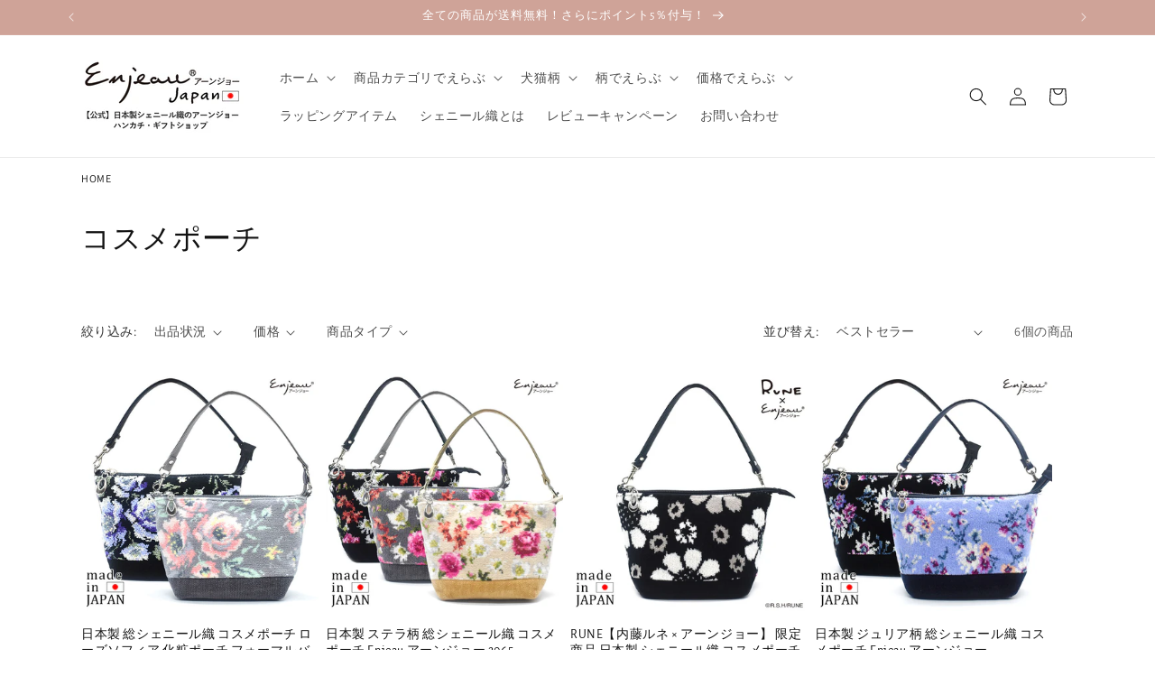

--- FILE ---
content_type: text/html; charset=utf-8
request_url: https://enjeau.jp/collections/%E3%82%B3%E3%82%B9%E3%83%A1%E3%83%9D%E3%83%BC%E3%83%81
body_size: 37774
content:
<!doctype html>
  <html class="js" lang="ja">
    <head>
      <meta charset="utf-8">
      <meta http-equiv="X-UA-Compatible" content="IE=edge">
      <meta name="viewport" content="width=device-width,initial-scale=1">
      <meta name="theme-color" content="">
      <link rel="canonical" href="https://enjeau.jp/collections/%e3%82%b3%e3%82%b9%e3%83%a1%e3%83%9d%e3%83%bc%e3%83%81"><link rel="icon" type="image/png" href="//enjeau.jp/cdn/shop/files/ej_fabicon.gif?crop=center&height=32&v=1653539002&width=32"><link rel="preconnect" href="https://fonts.shopifycdn.com" crossorigin><title>
        コスメポーチ
 &ndash; 公式 日本製シェニール織のアーンジョーハンカチ・ギフトショップ</title>
  
      
  
      

<meta property="og:site_name" content="公式 日本製シェニール織のアーンジョーハンカチ・ギフトショップ">
<meta property="og:url" content="https://enjeau.jp/collections/%e3%82%b3%e3%82%b9%e3%83%a1%e3%83%9d%e3%83%bc%e3%83%81">
<meta property="og:title" content="コスメポーチ">
<meta property="og:type" content="website">
<meta property="og:description" content="明治時代から伝わる日本製シェニール織の技術を今に伝える、日本製にこだわった 高級感があり 肌触りが良く 耐久性に優れ 永く使える ハンカチ 小物 バッグ ギフト商品を案内しております。
大切な方へのプレゼントとして 家族 友人へのギフト お礼 記念日 母の日 敬老の日 ホワイトデー 結婚 内祝 挨拶 などに幅広く使え実用的で喜ばれるギフトがここにあります。"><meta property="og:image" content="http://enjeau.jp/cdn/shop/collections/459mo_02.jpg?v=1657694133">
  <meta property="og:image:secure_url" content="https://enjeau.jp/cdn/shop/collections/459mo_02.jpg?v=1657694133">
  <meta property="og:image:width" content="800">
  <meta property="og:image:height" content="800"><meta name="twitter:card" content="summary_large_image">
<meta name="twitter:title" content="コスメポーチ">
<meta name="twitter:description" content="明治時代から伝わる日本製シェニール織の技術を今に伝える、日本製にこだわった 高級感があり 肌触りが良く 耐久性に優れ 永く使える ハンカチ 小物 バッグ ギフト商品を案内しております。
大切な方へのプレゼントとして 家族 友人へのギフト お礼 記念日 母の日 敬老の日 ホワイトデー 結婚 内祝 挨拶 などに幅広く使え実用的で喜ばれるギフトがここにあります。">

  
      <script src="//enjeau.jp/cdn/shop/t/20/assets/constants.js?v=132983761750457495441732623150" defer="defer"></script>
      <script src="//enjeau.jp/cdn/shop/t/20/assets/pubsub.js?v=158357773527763999511732623151" defer="defer"></script>
      <script src="//enjeau.jp/cdn/shop/t/20/assets/global.js?v=152862011079830610291732623150" defer="defer"></script>
      <script src="//enjeau.jp/cdn/shop/t/20/assets/details-disclosure.js?v=13653116266235556501732623150" defer="defer"></script>
      <script src="//enjeau.jp/cdn/shop/t/20/assets/details-modal.js?v=25581673532751508451732623150" defer="defer"></script>
      <script src="//enjeau.jp/cdn/shop/t/20/assets/search-form.js?v=133129549252120666541732623151" defer="defer"></script><script src="//enjeau.jp/cdn/shop/t/20/assets/animations.js?v=88693664871331136111732623149" defer="defer"></script><script  src="//enjeau.jp/cdn/shop/t/20/assets/jquery.min.js?v=53701203449885855251732806248"></script><link rel="stylesheet" href="//enjeau.jp/cdn/shop/t/20/assets/swiper-bundle.css?v=39633872178562917471732797035" >
        <script src="//enjeau.jp/cdn/shop/t/20/assets/swiper-bundle.js?v=87330480114418983271732797090"></script><script>window.performance && window.performance.mark && window.performance.mark('shopify.content_for_header.start');</script><meta name="facebook-domain-verification" content="81soexsvdwr1c4693ijeka4lq5cnqv">
<meta name="google-site-verification" content="NlaWxtv6QzT-RE9aiTUlmfJykwZnUiE8RRWDA1ymnkw">
<meta id="shopify-digital-wallet" name="shopify-digital-wallet" content="/64608272632/digital_wallets/dialog">
<meta name="shopify-checkout-api-token" content="70b3694efd9a37f91b747ca0a8ffb924">
<link rel="alternate" type="application/atom+xml" title="Feed" href="/collections/%E3%82%B3%E3%82%B9%E3%83%A1%E3%83%9D%E3%83%BC%E3%83%81.atom" />
<link rel="alternate" type="application/json+oembed" href="https://enjeau.jp/collections/%e3%82%b3%e3%82%b9%e3%83%a1%e3%83%9d%e3%83%bc%e3%83%81.oembed">
<script async="async" src="/checkouts/internal/preloads.js?locale=ja-JP"></script>
<script id="apple-pay-shop-capabilities" type="application/json">{"shopId":64608272632,"countryCode":"JP","currencyCode":"JPY","merchantCapabilities":["supports3DS"],"merchantId":"gid:\/\/shopify\/Shop\/64608272632","merchantName":"公式 日本製シェニール織のアーンジョーハンカチ・ギフトショップ","requiredBillingContactFields":["postalAddress","email","phone"],"requiredShippingContactFields":["postalAddress","email","phone"],"shippingType":"shipping","supportedNetworks":["visa","masterCard","amex","jcb","discover"],"total":{"type":"pending","label":"公式 日本製シェニール織のアーンジョーハンカチ・ギフトショップ","amount":"1.00"},"shopifyPaymentsEnabled":true,"supportsSubscriptions":true}</script>
<script id="shopify-features" type="application/json">{"accessToken":"70b3694efd9a37f91b747ca0a8ffb924","betas":["rich-media-storefront-analytics"],"domain":"enjeau.jp","predictiveSearch":false,"shopId":64608272632,"locale":"ja"}</script>
<script>var Shopify = Shopify || {};
Shopify.shop = "enjeau.myshopify.com";
Shopify.locale = "ja";
Shopify.currency = {"active":"JPY","rate":"1.0"};
Shopify.country = "JP";
Shopify.theme = {"name":"Dawn_241219","id":146661081336,"schema_name":"Dawn","schema_version":"15.2.0","theme_store_id":887,"role":"main"};
Shopify.theme.handle = "null";
Shopify.theme.style = {"id":null,"handle":null};
Shopify.cdnHost = "enjeau.jp/cdn";
Shopify.routes = Shopify.routes || {};
Shopify.routes.root = "/";</script>
<script type="module">!function(o){(o.Shopify=o.Shopify||{}).modules=!0}(window);</script>
<script>!function(o){function n(){var o=[];function n(){o.push(Array.prototype.slice.apply(arguments))}return n.q=o,n}var t=o.Shopify=o.Shopify||{};t.loadFeatures=n(),t.autoloadFeatures=n()}(window);</script>
<script id="shop-js-analytics" type="application/json">{"pageType":"collection"}</script>
<script defer="defer" async type="module" src="//enjeau.jp/cdn/shopifycloud/shop-js/modules/v2/client.init-shop-cart-sync_CHE6QNUr.ja.esm.js"></script>
<script defer="defer" async type="module" src="//enjeau.jp/cdn/shopifycloud/shop-js/modules/v2/chunk.common_D98kRh4-.esm.js"></script>
<script defer="defer" async type="module" src="//enjeau.jp/cdn/shopifycloud/shop-js/modules/v2/chunk.modal_BNwoMci-.esm.js"></script>
<script type="module">
  await import("//enjeau.jp/cdn/shopifycloud/shop-js/modules/v2/client.init-shop-cart-sync_CHE6QNUr.ja.esm.js");
await import("//enjeau.jp/cdn/shopifycloud/shop-js/modules/v2/chunk.common_D98kRh4-.esm.js");
await import("//enjeau.jp/cdn/shopifycloud/shop-js/modules/v2/chunk.modal_BNwoMci-.esm.js");

  window.Shopify.SignInWithShop?.initShopCartSync?.({"fedCMEnabled":true,"windoidEnabled":true});

</script>
<script>(function() {
  var isLoaded = false;
  function asyncLoad() {
    if (isLoaded) return;
    isLoaded = true;
    var urls = ["https:\/\/gift-script-pr.pages.dev\/script.js?shop=enjeau.myshopify.com","https:\/\/cdn.opinew.com\/js\/opinew-active.js?shop=enjeau.myshopify.com","https:\/\/storage.nfcube.com\/instafeed-9fae98110b1a5e1b884c894862a4b298.js?shop=enjeau.myshopify.com"];
    for (var i = 0; i < urls.length; i++) {
      var s = document.createElement('script');
      s.type = 'text/javascript';
      s.async = true;
      s.src = urls[i];
      var x = document.getElementsByTagName('script')[0];
      x.parentNode.insertBefore(s, x);
    }
  };
  if(window.attachEvent) {
    window.attachEvent('onload', asyncLoad);
  } else {
    window.addEventListener('load', asyncLoad, false);
  }
})();</script>
<script id="__st">var __st={"a":64608272632,"offset":32400,"reqid":"a6ab0190-b735-4c54-bb64-333de7927958-1769698634","pageurl":"enjeau.jp\/collections\/%E3%82%B3%E3%82%B9%E3%83%A1%E3%83%9D%E3%83%BC%E3%83%81","u":"8599c7475292","p":"collection","rtyp":"collection","rid":396204507384};</script>
<script>window.ShopifyPaypalV4VisibilityTracking = true;</script>
<script id="captcha-bootstrap">!function(){'use strict';const t='contact',e='account',n='new_comment',o=[[t,t],['blogs',n],['comments',n],[t,'customer']],c=[[e,'customer_login'],[e,'guest_login'],[e,'recover_customer_password'],[e,'create_customer']],r=t=>t.map((([t,e])=>`form[action*='/${t}']:not([data-nocaptcha='true']) input[name='form_type'][value='${e}']`)).join(','),a=t=>()=>t?[...document.querySelectorAll(t)].map((t=>t.form)):[];function s(){const t=[...o],e=r(t);return a(e)}const i='password',u='form_key',d=['recaptcha-v3-token','g-recaptcha-response','h-captcha-response',i],f=()=>{try{return window.sessionStorage}catch{return}},m='__shopify_v',_=t=>t.elements[u];function p(t,e,n=!1){try{const o=window.sessionStorage,c=JSON.parse(o.getItem(e)),{data:r}=function(t){const{data:e,action:n}=t;return t[m]||n?{data:e,action:n}:{data:t,action:n}}(c);for(const[e,n]of Object.entries(r))t.elements[e]&&(t.elements[e].value=n);n&&o.removeItem(e)}catch(o){console.error('form repopulation failed',{error:o})}}const l='form_type',E='cptcha';function T(t){t.dataset[E]=!0}const w=window,h=w.document,L='Shopify',v='ce_forms',y='captcha';let A=!1;((t,e)=>{const n=(g='f06e6c50-85a8-45c8-87d0-21a2b65856fe',I='https://cdn.shopify.com/shopifycloud/storefront-forms-hcaptcha/ce_storefront_forms_captcha_hcaptcha.v1.5.2.iife.js',D={infoText:'hCaptchaによる保護',privacyText:'プライバシー',termsText:'利用規約'},(t,e,n)=>{const o=w[L][v],c=o.bindForm;if(c)return c(t,g,e,D).then(n);var r;o.q.push([[t,g,e,D],n]),r=I,A||(h.body.append(Object.assign(h.createElement('script'),{id:'captcha-provider',async:!0,src:r})),A=!0)});var g,I,D;w[L]=w[L]||{},w[L][v]=w[L][v]||{},w[L][v].q=[],w[L][y]=w[L][y]||{},w[L][y].protect=function(t,e){n(t,void 0,e),T(t)},Object.freeze(w[L][y]),function(t,e,n,w,h,L){const[v,y,A,g]=function(t,e,n){const i=e?o:[],u=t?c:[],d=[...i,...u],f=r(d),m=r(i),_=r(d.filter((([t,e])=>n.includes(e))));return[a(f),a(m),a(_),s()]}(w,h,L),I=t=>{const e=t.target;return e instanceof HTMLFormElement?e:e&&e.form},D=t=>v().includes(t);t.addEventListener('submit',(t=>{const e=I(t);if(!e)return;const n=D(e)&&!e.dataset.hcaptchaBound&&!e.dataset.recaptchaBound,o=_(e),c=g().includes(e)&&(!o||!o.value);(n||c)&&t.preventDefault(),c&&!n&&(function(t){try{if(!f())return;!function(t){const e=f();if(!e)return;const n=_(t);if(!n)return;const o=n.value;o&&e.removeItem(o)}(t);const e=Array.from(Array(32),(()=>Math.random().toString(36)[2])).join('');!function(t,e){_(t)||t.append(Object.assign(document.createElement('input'),{type:'hidden',name:u})),t.elements[u].value=e}(t,e),function(t,e){const n=f();if(!n)return;const o=[...t.querySelectorAll(`input[type='${i}']`)].map((({name:t})=>t)),c=[...d,...o],r={};for(const[a,s]of new FormData(t).entries())c.includes(a)||(r[a]=s);n.setItem(e,JSON.stringify({[m]:1,action:t.action,data:r}))}(t,e)}catch(e){console.error('failed to persist form',e)}}(e),e.submit())}));const S=(t,e)=>{t&&!t.dataset[E]&&(n(t,e.some((e=>e===t))),T(t))};for(const o of['focusin','change'])t.addEventListener(o,(t=>{const e=I(t);D(e)&&S(e,y())}));const B=e.get('form_key'),M=e.get(l),P=B&&M;t.addEventListener('DOMContentLoaded',(()=>{const t=y();if(P)for(const e of t)e.elements[l].value===M&&p(e,B);[...new Set([...A(),...v().filter((t=>'true'===t.dataset.shopifyCaptcha))])].forEach((e=>S(e,t)))}))}(h,new URLSearchParams(w.location.search),n,t,e,['guest_login'])})(!0,!0)}();</script>
<script integrity="sha256-4kQ18oKyAcykRKYeNunJcIwy7WH5gtpwJnB7kiuLZ1E=" data-source-attribution="shopify.loadfeatures" defer="defer" src="//enjeau.jp/cdn/shopifycloud/storefront/assets/storefront/load_feature-a0a9edcb.js" crossorigin="anonymous"></script>
<script data-source-attribution="shopify.dynamic_checkout.dynamic.init">var Shopify=Shopify||{};Shopify.PaymentButton=Shopify.PaymentButton||{isStorefrontPortableWallets:!0,init:function(){window.Shopify.PaymentButton.init=function(){};var t=document.createElement("script");t.src="https://enjeau.jp/cdn/shopifycloud/portable-wallets/latest/portable-wallets.ja.js",t.type="module",document.head.appendChild(t)}};
</script>
<script data-source-attribution="shopify.dynamic_checkout.buyer_consent">
  function portableWalletsHideBuyerConsent(e){var t=document.getElementById("shopify-buyer-consent"),n=document.getElementById("shopify-subscription-policy-button");t&&n&&(t.classList.add("hidden"),t.setAttribute("aria-hidden","true"),n.removeEventListener("click",e))}function portableWalletsShowBuyerConsent(e){var t=document.getElementById("shopify-buyer-consent"),n=document.getElementById("shopify-subscription-policy-button");t&&n&&(t.classList.remove("hidden"),t.removeAttribute("aria-hidden"),n.addEventListener("click",e))}window.Shopify?.PaymentButton&&(window.Shopify.PaymentButton.hideBuyerConsent=portableWalletsHideBuyerConsent,window.Shopify.PaymentButton.showBuyerConsent=portableWalletsShowBuyerConsent);
</script>
<script data-source-attribution="shopify.dynamic_checkout.cart.bootstrap">document.addEventListener("DOMContentLoaded",(function(){function t(){return document.querySelector("shopify-accelerated-checkout-cart, shopify-accelerated-checkout")}if(t())Shopify.PaymentButton.init();else{new MutationObserver((function(e,n){t()&&(Shopify.PaymentButton.init(),n.disconnect())})).observe(document.body,{childList:!0,subtree:!0})}}));
</script>
<link id="shopify-accelerated-checkout-styles" rel="stylesheet" media="screen" href="https://enjeau.jp/cdn/shopifycloud/portable-wallets/latest/accelerated-checkout-backwards-compat.css" crossorigin="anonymous">
<style id="shopify-accelerated-checkout-cart">
        #shopify-buyer-consent {
  margin-top: 1em;
  display: inline-block;
  width: 100%;
}

#shopify-buyer-consent.hidden {
  display: none;
}

#shopify-subscription-policy-button {
  background: none;
  border: none;
  padding: 0;
  text-decoration: underline;
  font-size: inherit;
  cursor: pointer;
}

#shopify-subscription-policy-button::before {
  box-shadow: none;
}

      </style>
<script id="sections-script" data-sections="header" defer="defer" src="//enjeau.jp/cdn/shop/t/20/compiled_assets/scripts.js?v=3098"></script>
<script>window.performance && window.performance.mark && window.performance.mark('shopify.content_for_header.end');</script>

  
      <style data-shopify>
        @font-face {
  font-family: Assistant;
  font-weight: 400;
  font-style: normal;
  font-display: swap;
  src: url("//enjeau.jp/cdn/fonts/assistant/assistant_n4.9120912a469cad1cc292572851508ca49d12e768.woff2") format("woff2"),
       url("//enjeau.jp/cdn/fonts/assistant/assistant_n4.6e9875ce64e0fefcd3f4446b7ec9036b3ddd2985.woff") format("woff");
}

        @font-face {
  font-family: Assistant;
  font-weight: 700;
  font-style: normal;
  font-display: swap;
  src: url("//enjeau.jp/cdn/fonts/assistant/assistant_n7.bf44452348ec8b8efa3aa3068825305886b1c83c.woff2") format("woff2"),
       url("//enjeau.jp/cdn/fonts/assistant/assistant_n7.0c887fee83f6b3bda822f1150b912c72da0f7b64.woff") format("woff");
}

        
        
        @font-face {
  font-family: "Alegreya Sans";
  font-weight: 400;
  font-style: normal;
  font-display: swap;
  src: url("//enjeau.jp/cdn/fonts/alegreya_sans/alegreyasans_n4.e332e76eefe545db0f9180cd382ce06e2f88055f.woff2") format("woff2"),
       url("//enjeau.jp/cdn/fonts/alegreya_sans/alegreyasans_n4.2f538e6a7581234d2f67054a40fbfd36d80c2e56.woff") format("woff");
}

  
        
          :root,
          .color-scheme-1 {
            --color-background: 255,255,255;
          
            --gradient-background: #ffffff;
          
  
          
  
          --color-foreground: 18,18,18;
          --color-background-contrast: 191,191,191;
          --color-shadow: 18,18,18;
          --color-button: 18,18,18;
          --color-button-text: 255,255,255;
          --color-secondary-button: 255,255,255;
          --color-secondary-button-text: 18,18,18;
          --color-link: 18,18,18;
          --color-badge-foreground: 18,18,18;
          --color-badge-background: 255,255,255;
          --color-badge-border: 18,18,18;
          --payment-terms-background-color: rgb(255 255 255);
        }
        
          
          .color-scheme-2 {
            --color-background: 243,243,243;
          
            --gradient-background: #f3f3f3;
          
  
          
  
          --color-foreground: 18,18,18;
          --color-background-contrast: 179,179,179;
          --color-shadow: 18,18,18;
          --color-button: 18,18,18;
          --color-button-text: 243,243,243;
          --color-secondary-button: 243,243,243;
          --color-secondary-button-text: 18,18,18;
          --color-link: 18,18,18;
          --color-badge-foreground: 18,18,18;
          --color-badge-background: 243,243,243;
          --color-badge-border: 18,18,18;
          --payment-terms-background-color: rgb(243 243 243);
        }
        
          
          .color-scheme-3 {
            --color-background: 36,40,51;
          
            --gradient-background: #242833;
          
  
          
  
          --color-foreground: 255,255,255;
          --color-background-contrast: 47,52,66;
          --color-shadow: 18,18,18;
          --color-button: 255,255,255;
          --color-button-text: 0,0,0;
          --color-secondary-button: 36,40,51;
          --color-secondary-button-text: 255,255,255;
          --color-link: 255,255,255;
          --color-badge-foreground: 255,255,255;
          --color-badge-background: 36,40,51;
          --color-badge-border: 255,255,255;
          --payment-terms-background-color: rgb(36 40 51);
        }
        
          
          .color-scheme-4 {
            --color-background: 18,18,18;
          
            --gradient-background: #121212;
          
  
          
  
          --color-foreground: 255,255,255;
          --color-background-contrast: 146,146,146;
          --color-shadow: 18,18,18;
          --color-button: 255,255,255;
          --color-button-text: 18,18,18;
          --color-secondary-button: 18,18,18;
          --color-secondary-button-text: 255,255,255;
          --color-link: 255,255,255;
          --color-badge-foreground: 255,255,255;
          --color-badge-background: 18,18,18;
          --color-badge-border: 255,255,255;
          --payment-terms-background-color: rgb(18 18 18);
        }
        
          
          .color-scheme-5 {
            --color-background: 207,163,152;
          
            --gradient-background: #cfa398;
          
  
          
  
          --color-foreground: 255,255,255;
          --color-background-contrast: 158,90,74;
          --color-shadow: 18,18,18;
          --color-button: 255,255,255;
          --color-button-text: 207,163,152;
          --color-secondary-button: 207,163,152;
          --color-secondary-button-text: 255,255,255;
          --color-link: 255,255,255;
          --color-badge-foreground: 255,255,255;
          --color-badge-background: 207,163,152;
          --color-badge-border: 255,255,255;
          --payment-terms-background-color: rgb(207 163 152);
        }
        
  
        body, .color-scheme-1, .color-scheme-2, .color-scheme-3, .color-scheme-4, .color-scheme-5 {
          color: rgba(var(--color-foreground), 0.75);
          background-color: rgb(var(--color-background));
        }
  
        :root {
          --font-body-family: Assistant, sans-serif;
          --font-body-style: normal;
          --font-body-weight: 400;
          --font-body-weight-bold: 700;
  
          --font-heading-family: "Alegreya Sans", sans-serif;
          --font-heading-style: normal;
          --font-heading-weight: 400;
  
          --font-body-scale: 1.0;
          --font-heading-scale: 1.0;
  
          --media-padding: px;
          --media-border-opacity: 0.05;
          --media-border-width: 0px;
          --media-radius: 0px;
          --media-shadow-opacity: 0.0;
          --media-shadow-horizontal-offset: 0px;
          --media-shadow-vertical-offset: 4px;
          --media-shadow-blur-radius: 5px;
          --media-shadow-visible: 0;
  
          --page-width: 120rem;
          --page-width-margin: 0rem;
  
          --product-card-image-padding: 0.0rem;
          --product-card-corner-radius: 0.0rem;
          --product-card-text-alignment: left;
          --product-card-border-width: 0.0rem;
          --product-card-border-opacity: 0.1;
          --product-card-shadow-opacity: 0.0;
          --product-card-shadow-visible: 0;
          --product-card-shadow-horizontal-offset: 0.0rem;
          --product-card-shadow-vertical-offset: 0.4rem;
          --product-card-shadow-blur-radius: 0.5rem;
  
          --collection-card-image-padding: 0.0rem;
          --collection-card-corner-radius: 0.0rem;
          --collection-card-text-alignment: left;
          --collection-card-border-width: 0.0rem;
          --collection-card-border-opacity: 0.0;
          --collection-card-shadow-opacity: 0.1;
          --collection-card-shadow-visible: 1;
          --collection-card-shadow-horizontal-offset: 0.0rem;
          --collection-card-shadow-vertical-offset: 0.0rem;
          --collection-card-shadow-blur-radius: 0.0rem;
  
          --blog-card-image-padding: 0.0rem;
          --blog-card-corner-radius: 0.0rem;
          --blog-card-text-alignment: left;
          --blog-card-border-width: 0.0rem;
          --blog-card-border-opacity: 0.0;
          --blog-card-shadow-opacity: 0.1;
          --blog-card-shadow-visible: 1;
          --blog-card-shadow-horizontal-offset: 0.0rem;
          --blog-card-shadow-vertical-offset: 0.0rem;
          --blog-card-shadow-blur-radius: 0.0rem;
  
          --badge-corner-radius: 4.0rem;
  
          --popup-border-width: 1px;
          --popup-border-opacity: 0.1;
          --popup-corner-radius: 0px;
          --popup-shadow-opacity: 0.0;
          --popup-shadow-horizontal-offset: 0px;
          --popup-shadow-vertical-offset: 4px;
          --popup-shadow-blur-radius: 5px;
  
          --drawer-border-width: 1px;
          --drawer-border-opacity: 0.1;
          --drawer-shadow-opacity: 0.0;
          --drawer-shadow-horizontal-offset: 0px;
          --drawer-shadow-vertical-offset: 4px;
          --drawer-shadow-blur-radius: 5px;
  
          --spacing-sections-desktop: 0px;
          --spacing-sections-mobile: 0px;
  
          --grid-desktop-vertical-spacing: 8px;
          --grid-desktop-horizontal-spacing: 8px;
          --grid-mobile-vertical-spacing: 4px;
          --grid-mobile-horizontal-spacing: 4px;
  
          --text-boxes-border-opacity: 0.1;
          --text-boxes-border-width: 0px;
          --text-boxes-radius: 0px;
          --text-boxes-shadow-opacity: 0.0;
          --text-boxes-shadow-visible: 0;
          --text-boxes-shadow-horizontal-offset: 0px;
          --text-boxes-shadow-vertical-offset: 4px;
          --text-boxes-shadow-blur-radius: 5px;
  
          --buttons-radius: 4px;
          --buttons-radius-outset: 5px;
          --buttons-border-width: 1px;
          --buttons-border-opacity: 1.0;
          --buttons-shadow-opacity: 0.0;
          --buttons-shadow-visible: 0;
          --buttons-shadow-horizontal-offset: 0px;
          --buttons-shadow-vertical-offset: 4px;
          --buttons-shadow-blur-radius: 5px;
          --buttons-border-offset: 0.3px;
  
          --inputs-radius: 0px;
          --inputs-border-width: 0px;
          --inputs-border-opacity: 0.55;
          --inputs-shadow-opacity: 0.0;
          --inputs-shadow-horizontal-offset: 0px;
          --inputs-margin-offset: 0px;
          --inputs-shadow-vertical-offset: 4px;
          --inputs-shadow-blur-radius: 5px;
          --inputs-radius-outset: 0px;
  
          --variant-pills-radius: 40px;
          --variant-pills-border-width: 1px;
          --variant-pills-border-opacity: 0.55;
          --variant-pills-shadow-opacity: 0.0;
          --variant-pills-shadow-horizontal-offset: 0px;
          --variant-pills-shadow-vertical-offset: 4px;
          --variant-pills-shadow-blur-radius: 5px;
        }
  
        *,
        *::before,
        *::after {
          box-sizing: inherit;
        }
  
        html {
          box-sizing: border-box;
          font-size: calc(var(--font-body-scale) * 62.5%);
          height: 100%;
        }
  
        body {
          display: grid;
          grid-template-rows: auto auto 1fr auto;
          grid-template-columns: 100%;
          min-height: 100%;
          margin: 0;
          font-size: 1.5rem;
          letter-spacing: 0.06rem;
          line-height: calc(1 + 0.8 / var(--font-body-scale));
          font-family: var(--font-body-family);
          font-style: var(--font-body-style);
          font-weight: var(--font-body-weight);
        }
  
        @media screen and (min-width: 750px) {
          body {
            font-size: 1.6rem;
          }
        }
      </style>
  
      <link href="//enjeau.jp/cdn/shop/t/20/assets/base.css?v=25336480035766156661768543992" rel="stylesheet" type="text/css" media="all" />
      <link rel="stylesheet" href="//enjeau.jp/cdn/shop/t/20/assets/component-cart-items.css?v=123238115697927560811732623149" media="print" onload="this.media='all'">
        <link rel="preload" as="font" href="//enjeau.jp/cdn/fonts/assistant/assistant_n4.9120912a469cad1cc292572851508ca49d12e768.woff2" type="font/woff2" crossorigin>
        

        <link rel="preload" as="font" href="//enjeau.jp/cdn/fonts/alegreya_sans/alegreyasans_n4.e332e76eefe545db0f9180cd382ce06e2f88055f.woff2" type="font/woff2" crossorigin>
        
<link
          rel="stylesheet"
          href="//enjeau.jp/cdn/shop/t/20/assets/component-predictive-search.css?v=118923337488134913561732623149"
          media="print"
          onload="this.media='all'"
        ><script>
        if (Shopify.designMode) {
          document.documentElement.classList.add('shopify-design-mode');
        }
      </script>
    <!-- BEGIN app block: shopify://apps/opinew-reviews/blocks/global/e1d8e0dc-17ff-4e4a-8a8a-1e73c8ef8676 --><link rel="preload" href="https://cdn.opinew.com/styles/opw-icons/styles2.css" as="style" onload="this.onload=null;this.rel='stylesheet'">
<noscript><link rel="stylesheet" href="https://cdn.opinew.com/styles/opw-icons/styles2.css"></noscript>
<style id='opinew_product_plugin_css'>
    .opinew-stars-plugin-product .opinew-star-plugin-inside .stars-color, 
    .opinew-stars-plugin-product .stars-color, 
    .stars-color {
        color:#F1A91DFF !important;
    }
    .opinew-stars-plugin-link {
        cursor: pointer;
    }
    .opinew-no-reviews-stars-plugin:hover {
        color: #C45500;
    }
    
    .opw-widget-wrapper-default {
        max-width: 1200px;
        margin: 0 auto;
    }
    
            #opinew-stars-plugin-product {
                text-align:left;
            }
            
            .opinew-stars-plugin-product-list {
                text-align:center;
            }
            
        .opinew-list-stars-disable {
            display:none;
        }
        .opinew-product-page-stars-disable {
            display:none;
        }
         .opinew-star-plugin-inside i.opw-noci:empty{display:inherit!important}#opinew_all_reviews_plugin_app:empty,#opinew_badge_plugin_app:empty,#opinew_carousel_plugin_app:empty,#opinew_product_floating_widget:empty,#opinew_product_plugin_app:empty,#opinew_review_request_app:empty,.opinew-all-reviews-plugin-dynamic:empty,.opinew-badge-plugin-dynamic:empty,.opinew-carousel-plugin-dynamic:empty,.opinew-product-plugin-dynamic:empty,.opinew-review-request-dynamic:empty,.opw-dynamic-stars-collection:empty,.opw-dynamic-stars:empty{display:block!important} </style>
<meta id='opinew_config_container' data-opwconfig='{&quot;server_url&quot;: &quot;https://api.opinew.com&quot;, &quot;shop&quot;: {&quot;id&quot;: 349189, &quot;name&quot;: &quot;\u516c\u5f0f \u65e5\u672c\u88fd\u30b7\u30a7\u30cb\u30fc\u30eb\u7e54\u306e\u30a2\u30fc\u30f3\u30b8\u30e7\u30fc\u30cf\u30f3\u30ab\u30c1\u30fb\u30ae\u30d5\u30c8\u30b7\u30e7\u30c3\u30d7&quot;, &quot;public_api_key&quot;: &quot;M6UJM4QTRM8HSWTRPDIG&quot;, &quot;logo_url&quot;: &quot;https://opinew.imgix.net/https%3A%2F%2Fcdn.opinew.com%2Femail-template-images%2F349189%2FSTVEH87UIT.jpg?fit=max&amp;h=450&amp;orient=0&amp;s=01a4bdc6fbe53f280c1635549e5fb61a&quot;}, &quot;permissions&quot;: {&quot;no_branding&quot;: false, &quot;up_to3_photos&quot;: false, &quot;up_to5_photos&quot;: false, &quot;q_and_a&quot;: false, &quot;video_reviews&quot;: true, &quot;optimised_images&quot;: false, &quot;link_shops_single&quot;: false, &quot;link_shops_double&quot;: false, &quot;link_shops_unlimited&quot;: false, &quot;bazaarvoice_integration&quot;: false}, &quot;review_publishing&quot;: &quot;shop_owner&quot;, &quot;badge_shop_reviews_link&quot;: &quot;https://api.opinew.com/shop-reviews/349189&quot;, &quot;stars_color_product_and_collections&quot;: &quot;#F1A91DFF&quot;, &quot;theme_transparent_color&quot;: &quot;initial&quot;, &quot;navbar_color&quot;: &quot;#A38787FF&quot;, &quot;questions_and_answers_active&quot;: false, &quot;number_reviews_per_page&quot;: 8, &quot;show_customer_images_section&quot;: true, &quot;display_stars_if_no_reviews&quot;: false, &quot;stars_alignment_product_page&quot;: &quot;left&quot;, &quot;stars_alignment_product_page_mobile&quot;: &quot;center&quot;, &quot;stars_alignment_collections&quot;: &quot;center&quot;, &quot;stars_alignment_collections_mobile&quot;: &quot;center&quot;, &quot;badge_stars_color&quot;: &quot;#F1A91DFF&quot;, &quot;badge_border_color&quot;: &quot;#dae1e7&quot;, &quot;badge_background_color&quot;: &quot;#ffffff&quot;, &quot;badge_text_color&quot;: &quot;#232323&quot;, &quot;badge_secondary_text_color&quot;: &quot;#606f7b&quot;, &quot;carousel_theme_style&quot;: &quot;card&quot;, &quot;carousel_stars_color&quot;: &quot;#F1A91DFF&quot;, &quot;carousel_border_color&quot;: &quot;#c5c5c5&quot;, &quot;carousel_background_color&quot;: &quot;#ffffff00&quot;, &quot;carousel_controls_color&quot;: &quot;#5a5a5a&quot;, &quot;carousel_verified_badge_color&quot;: &quot;#AEAEAE&quot;, &quot;carousel_text_color&quot;: &quot;#232323&quot;, &quot;carousel_secondary_text_color&quot;: &quot;#606f7b&quot;, &quot;carousel_product_name_color&quot;: &quot;#3d4852&quot;, &quot;carousel_widget_show_dates&quot;: true, &quot;carousel_border_active&quot;: false, &quot;carousel_auto_scroll&quot;: false, &quot;carousel_show_product_name&quot;: false, &quot;carousel_featured_reviews&quot;: [], &quot;display_widget_if_no_reviews&quot;: true, &quot;show_country_and_foreign_reviews&quot;: false, &quot;show_full_customer_names&quot;: false, &quot;custom_header_url&quot;: null, &quot;custom_card_url&quot;: null, &quot;custom_gallery_url&quot;: null, &quot;default_sorting&quot;: &quot;recent&quot;, &quot;enable_widget_review_search&quot;: false, &quot;center_stars_mobile&quot;: false, &quot;center_stars_mobile_breakpoint&quot;: &quot;1000px&quot;, &quot;ab_test_active&quot;: false, &quot;request_form_stars_color&quot;: &quot;#F1A91DFF&quot;, &quot;request_form_image_url&quot;: null, &quot;request_form_custom_css&quot;: null, &quot;request_form_show_ratings&quot;: null, &quot;request_form_display_shop_logo&quot;: null, &quot;request_form_display_product_image&quot;: null, &quot;request_form_progress_type&quot;: null, &quot;request_form_btn_color&quot;: &quot;#2f70ee&quot;, &quot;request_form_progress_bar_color&quot;: &quot;#2f70ee&quot;, &quot;request_form_background_color&quot;: &quot;#DCEBFC&quot;, &quot;request_form_card_background&quot;: &quot;#FFFFFF&quot;, &quot;can_display_photos&quot;: true, &quot;special_pagination&quot;: true, &quot;hide_review_count_widget&quot;: true, &quot;background_color&quot;: &quot;#F3F3F3&quot;, &quot;buttons_color&quot;: &quot;#ffc617&quot;, &quot;display_floating_widget&quot;: false, &quot;display_review_source&quot;: false, &quot;floating_widget_button_background_color&quot;: &quot;#000000&quot;, &quot;floating_widget_button_text_color&quot;: &quot;#ffffff&quot;, &quot;floating_widget_button_position&quot;: &quot;left&quot;, &quot;navbar_text_color&quot;: &quot;#232323&quot;, &quot;number_review_columns&quot;: 2, &quot;pagination_color&quot;: &quot;#AEAEAE&quot;, &quot;preferred_date_format&quot;: &quot;MM/dd/yyyy&quot;, &quot;preferred_language&quot;: &quot;ja&quot;, &quot;review_image_max_height&quot;: &quot;450px&quot;, &quot;reviews_card_border_active&quot;: true, &quot;reviews_card_border_color&quot;: &quot;#76757524&quot;, &quot;secondary_text_color&quot;: &quot;#76757524&quot;, &quot;show_large_review_image&quot;: false, &quot;show_review_images&quot;: true, &quot;show_star_bars&quot;: true, &quot;star_bars_width&quot;: &quot;300px&quot;, &quot;star_bars_width_auto&quot;: true, &quot;stars_color&quot;: &quot;#F1A91DFF&quot;, &quot;text_color&quot;: &quot;#232323&quot;, &quot;verified_badge_color&quot;: &quot;#AEAEAE&quot;, &quot;widget_show_dates&quot;: true, &quot;widget_theme_style&quot;: &quot;card&quot;, &quot;widget_top_section_style&quot;: &quot;carousel&quot;, &quot;new_widget_version&quot;: true, &quot;shop_widgets_updated&quot;: true, &quot;display_verified_badge&quot;: true, &quot;filter_sort_by_button_color&quot;: &quot;#232323&quot;, &quot;pagination_arrows_button_color&quot;: &quot;#AEAEAE&quot;, &quot;review_card_border_radius&quot;: &quot;12px&quot;, &quot;review_source_label_color&quot;: &quot;#B13B3BFF&quot;, &quot;reviews_number_color&quot;: &quot;#000000&quot;, &quot;search_icon_color&quot;: &quot;#232323&quot;, &quot;search_placeholder_color&quot;: &quot;#000000&quot;, &quot;write_review_button_color&quot;: &quot;#232323&quot;, &quot;write_review_button_text_color&quot;: &quot;#ffffff&quot;, &quot;fonts&quot;: {&quot;reviews_card_main_font_size&quot;: &quot;1.3rem&quot;, &quot;reviews_card_secondary_font_size&quot;: &quot;1rem&quot;, &quot;form_headings_font_size&quot;: &quot;0.875rem&quot;, &quot;form_input_font_size&quot;: &quot;1.125rem&quot;, &quot;paginator_font_size&quot;: &quot;1.125rem&quot;, &quot;badge_average_score&quot;: &quot;2rem&quot;, &quot;badge_primary&quot;: &quot;1.25rem&quot;, &quot;badge_secondary&quot;: &quot;1rem&quot;, &quot;carousel_primary&quot;: &quot;1rem&quot;, &quot;carousel_secondary&quot;: &quot;1rem&quot;, &quot;star_summary_overall_score_font_size&quot;: &quot;2.25rem&quot;, &quot;star_summary_progress_bars_font_size&quot;: &quot;1.125rem&quot;, &quot;filters_font_size&quot;: &quot;1rem&quot;, &quot;form_post_font_size&quot;: &quot;2.25rem&quot;, &quot;navbar_buttons_font_size&quot;: &quot;1.125rem&quot;, &quot;navbar_reviews_title_font_size&quot;: &quot;1rem&quot;, &quot;qna_title_font_size&quot;: &quot;1.5rem&quot;, &quot;star_summary_reviewsnum_font_size&quot;: &quot;1.5rem&quot;}}' >
<script> 
  var OPW_PUBLIC_KEY = "M6UJM4QTRM8HSWTRPDIG";
  var OPW_API_ENDPOINT = "https://api.opinew.com";
  var OPW_CHECKER_ENDPOINT = "https://shop-status.opinew.cloud";
  var OPW_BACKEND_VERSION = "25.41.1-0-ge32fade58";
</script>
<script src="https://cdn.opinew.com/shop-widgets/static/js/index.8ffabcca.js" defer></script>



<!-- END app block --><script src="https://cdn.shopify.com/extensions/019c02fb-3214-7e8c-89e5-32df48ed35b1/mr-point-16/assets/mr-point.js" type="text/javascript" defer="defer"></script>
<link href="https://cdn.shopify.com/extensions/019c02fb-3214-7e8c-89e5-32df48ed35b1/mr-point-16/assets/form-embed.css" rel="stylesheet" type="text/css" media="all">
<link href="https://monorail-edge.shopifysvc.com" rel="dns-prefetch">
<script>(function(){if ("sendBeacon" in navigator && "performance" in window) {try {var session_token_from_headers = performance.getEntriesByType('navigation')[0].serverTiming.find(x => x.name == '_s').description;} catch {var session_token_from_headers = undefined;}var session_cookie_matches = document.cookie.match(/_shopify_s=([^;]*)/);var session_token_from_cookie = session_cookie_matches && session_cookie_matches.length === 2 ? session_cookie_matches[1] : "";var session_token = session_token_from_headers || session_token_from_cookie || "";function handle_abandonment_event(e) {var entries = performance.getEntries().filter(function(entry) {return /monorail-edge.shopifysvc.com/.test(entry.name);});if (!window.abandonment_tracked && entries.length === 0) {window.abandonment_tracked = true;var currentMs = Date.now();var navigation_start = performance.timing.navigationStart;var payload = {shop_id: 64608272632,url: window.location.href,navigation_start,duration: currentMs - navigation_start,session_token,page_type: "collection"};window.navigator.sendBeacon("https://monorail-edge.shopifysvc.com/v1/produce", JSON.stringify({schema_id: "online_store_buyer_site_abandonment/1.1",payload: payload,metadata: {event_created_at_ms: currentMs,event_sent_at_ms: currentMs}}));}}window.addEventListener('pagehide', handle_abandonment_event);}}());</script>
<script id="web-pixels-manager-setup">(function e(e,d,r,n,o){if(void 0===o&&(o={}),!Boolean(null===(a=null===(i=window.Shopify)||void 0===i?void 0:i.analytics)||void 0===a?void 0:a.replayQueue)){var i,a;window.Shopify=window.Shopify||{};var t=window.Shopify;t.analytics=t.analytics||{};var s=t.analytics;s.replayQueue=[],s.publish=function(e,d,r){return s.replayQueue.push([e,d,r]),!0};try{self.performance.mark("wpm:start")}catch(e){}var l=function(){var e={modern:/Edge?\/(1{2}[4-9]|1[2-9]\d|[2-9]\d{2}|\d{4,})\.\d+(\.\d+|)|Firefox\/(1{2}[4-9]|1[2-9]\d|[2-9]\d{2}|\d{4,})\.\d+(\.\d+|)|Chrom(ium|e)\/(9{2}|\d{3,})\.\d+(\.\d+|)|(Maci|X1{2}).+ Version\/(15\.\d+|(1[6-9]|[2-9]\d|\d{3,})\.\d+)([,.]\d+|)( \(\w+\)|)( Mobile\/\w+|) Safari\/|Chrome.+OPR\/(9{2}|\d{3,})\.\d+\.\d+|(CPU[ +]OS|iPhone[ +]OS|CPU[ +]iPhone|CPU IPhone OS|CPU iPad OS)[ +]+(15[._]\d+|(1[6-9]|[2-9]\d|\d{3,})[._]\d+)([._]\d+|)|Android:?[ /-](13[3-9]|1[4-9]\d|[2-9]\d{2}|\d{4,})(\.\d+|)(\.\d+|)|Android.+Firefox\/(13[5-9]|1[4-9]\d|[2-9]\d{2}|\d{4,})\.\d+(\.\d+|)|Android.+Chrom(ium|e)\/(13[3-9]|1[4-9]\d|[2-9]\d{2}|\d{4,})\.\d+(\.\d+|)|SamsungBrowser\/([2-9]\d|\d{3,})\.\d+/,legacy:/Edge?\/(1[6-9]|[2-9]\d|\d{3,})\.\d+(\.\d+|)|Firefox\/(5[4-9]|[6-9]\d|\d{3,})\.\d+(\.\d+|)|Chrom(ium|e)\/(5[1-9]|[6-9]\d|\d{3,})\.\d+(\.\d+|)([\d.]+$|.*Safari\/(?![\d.]+ Edge\/[\d.]+$))|(Maci|X1{2}).+ Version\/(10\.\d+|(1[1-9]|[2-9]\d|\d{3,})\.\d+)([,.]\d+|)( \(\w+\)|)( Mobile\/\w+|) Safari\/|Chrome.+OPR\/(3[89]|[4-9]\d|\d{3,})\.\d+\.\d+|(CPU[ +]OS|iPhone[ +]OS|CPU[ +]iPhone|CPU IPhone OS|CPU iPad OS)[ +]+(10[._]\d+|(1[1-9]|[2-9]\d|\d{3,})[._]\d+)([._]\d+|)|Android:?[ /-](13[3-9]|1[4-9]\d|[2-9]\d{2}|\d{4,})(\.\d+|)(\.\d+|)|Mobile Safari.+OPR\/([89]\d|\d{3,})\.\d+\.\d+|Android.+Firefox\/(13[5-9]|1[4-9]\d|[2-9]\d{2}|\d{4,})\.\d+(\.\d+|)|Android.+Chrom(ium|e)\/(13[3-9]|1[4-9]\d|[2-9]\d{2}|\d{4,})\.\d+(\.\d+|)|Android.+(UC? ?Browser|UCWEB|U3)[ /]?(15\.([5-9]|\d{2,})|(1[6-9]|[2-9]\d|\d{3,})\.\d+)\.\d+|SamsungBrowser\/(5\.\d+|([6-9]|\d{2,})\.\d+)|Android.+MQ{2}Browser\/(14(\.(9|\d{2,})|)|(1[5-9]|[2-9]\d|\d{3,})(\.\d+|))(\.\d+|)|K[Aa][Ii]OS\/(3\.\d+|([4-9]|\d{2,})\.\d+)(\.\d+|)/},d=e.modern,r=e.legacy,n=navigator.userAgent;return n.match(d)?"modern":n.match(r)?"legacy":"unknown"}(),u="modern"===l?"modern":"legacy",c=(null!=n?n:{modern:"",legacy:""})[u],f=function(e){return[e.baseUrl,"/wpm","/b",e.hashVersion,"modern"===e.buildTarget?"m":"l",".js"].join("")}({baseUrl:d,hashVersion:r,buildTarget:u}),m=function(e){var d=e.version,r=e.bundleTarget,n=e.surface,o=e.pageUrl,i=e.monorailEndpoint;return{emit:function(e){var a=e.status,t=e.errorMsg,s=(new Date).getTime(),l=JSON.stringify({metadata:{event_sent_at_ms:s},events:[{schema_id:"web_pixels_manager_load/3.1",payload:{version:d,bundle_target:r,page_url:o,status:a,surface:n,error_msg:t},metadata:{event_created_at_ms:s}}]});if(!i)return console&&console.warn&&console.warn("[Web Pixels Manager] No Monorail endpoint provided, skipping logging."),!1;try{return self.navigator.sendBeacon.bind(self.navigator)(i,l)}catch(e){}var u=new XMLHttpRequest;try{return u.open("POST",i,!0),u.setRequestHeader("Content-Type","text/plain"),u.send(l),!0}catch(e){return console&&console.warn&&console.warn("[Web Pixels Manager] Got an unhandled error while logging to Monorail."),!1}}}}({version:r,bundleTarget:l,surface:e.surface,pageUrl:self.location.href,monorailEndpoint:e.monorailEndpoint});try{o.browserTarget=l,function(e){var d=e.src,r=e.async,n=void 0===r||r,o=e.onload,i=e.onerror,a=e.sri,t=e.scriptDataAttributes,s=void 0===t?{}:t,l=document.createElement("script"),u=document.querySelector("head"),c=document.querySelector("body");if(l.async=n,l.src=d,a&&(l.integrity=a,l.crossOrigin="anonymous"),s)for(var f in s)if(Object.prototype.hasOwnProperty.call(s,f))try{l.dataset[f]=s[f]}catch(e){}if(o&&l.addEventListener("load",o),i&&l.addEventListener("error",i),u)u.appendChild(l);else{if(!c)throw new Error("Did not find a head or body element to append the script");c.appendChild(l)}}({src:f,async:!0,onload:function(){if(!function(){var e,d;return Boolean(null===(d=null===(e=window.Shopify)||void 0===e?void 0:e.analytics)||void 0===d?void 0:d.initialized)}()){var d=window.webPixelsManager.init(e)||void 0;if(d){var r=window.Shopify.analytics;r.replayQueue.forEach((function(e){var r=e[0],n=e[1],o=e[2];d.publishCustomEvent(r,n,o)})),r.replayQueue=[],r.publish=d.publishCustomEvent,r.visitor=d.visitor,r.initialized=!0}}},onerror:function(){return m.emit({status:"failed",errorMsg:"".concat(f," has failed to load")})},sri:function(e){var d=/^sha384-[A-Za-z0-9+/=]+$/;return"string"==typeof e&&d.test(e)}(c)?c:"",scriptDataAttributes:o}),m.emit({status:"loading"})}catch(e){m.emit({status:"failed",errorMsg:(null==e?void 0:e.message)||"Unknown error"})}}})({shopId: 64608272632,storefrontBaseUrl: "https://enjeau.jp",extensionsBaseUrl: "https://extensions.shopifycdn.com/cdn/shopifycloud/web-pixels-manager",monorailEndpoint: "https://monorail-edge.shopifysvc.com/unstable/produce_batch",surface: "storefront-renderer",enabledBetaFlags: ["2dca8a86"],webPixelsConfigList: [{"id":"558825720","configuration":"{\"config\":\"{\\\"google_tag_ids\\\":[\\\"G-FZ4F83PG2C\\\",\\\"GT-NMLLMK7\\\"],\\\"target_country\\\":\\\"JP\\\",\\\"gtag_events\\\":[{\\\"type\\\":\\\"search\\\",\\\"action_label\\\":\\\"G-FZ4F83PG2C\\\"},{\\\"type\\\":\\\"begin_checkout\\\",\\\"action_label\\\":\\\"G-FZ4F83PG2C\\\"},{\\\"type\\\":\\\"view_item\\\",\\\"action_label\\\":[\\\"G-FZ4F83PG2C\\\",\\\"MC-6TB7BNG299\\\"]},{\\\"type\\\":\\\"purchase\\\",\\\"action_label\\\":[\\\"G-FZ4F83PG2C\\\",\\\"MC-6TB7BNG299\\\"]},{\\\"type\\\":\\\"page_view\\\",\\\"action_label\\\":[\\\"G-FZ4F83PG2C\\\",\\\"MC-6TB7BNG299\\\"]},{\\\"type\\\":\\\"add_payment_info\\\",\\\"action_label\\\":\\\"G-FZ4F83PG2C\\\"},{\\\"type\\\":\\\"add_to_cart\\\",\\\"action_label\\\":\\\"G-FZ4F83PG2C\\\"}],\\\"enable_monitoring_mode\\\":false}\"}","eventPayloadVersion":"v1","runtimeContext":"OPEN","scriptVersion":"b2a88bafab3e21179ed38636efcd8a93","type":"APP","apiClientId":1780363,"privacyPurposes":[],"dataSharingAdjustments":{"protectedCustomerApprovalScopes":["read_customer_address","read_customer_email","read_customer_name","read_customer_personal_data","read_customer_phone"]}},{"id":"shopify-app-pixel","configuration":"{}","eventPayloadVersion":"v1","runtimeContext":"STRICT","scriptVersion":"0450","apiClientId":"shopify-pixel","type":"APP","privacyPurposes":["ANALYTICS","MARKETING"]},{"id":"shopify-custom-pixel","eventPayloadVersion":"v1","runtimeContext":"LAX","scriptVersion":"0450","apiClientId":"shopify-pixel","type":"CUSTOM","privacyPurposes":["ANALYTICS","MARKETING"]}],isMerchantRequest: false,initData: {"shop":{"name":"公式 日本製シェニール織のアーンジョーハンカチ・ギフトショップ","paymentSettings":{"currencyCode":"JPY"},"myshopifyDomain":"enjeau.myshopify.com","countryCode":"JP","storefrontUrl":"https:\/\/enjeau.jp"},"customer":null,"cart":null,"checkout":null,"productVariants":[],"purchasingCompany":null},},"https://enjeau.jp/cdn","1d2a099fw23dfb22ep557258f5m7a2edbae",{"modern":"","legacy":""},{"shopId":"64608272632","storefrontBaseUrl":"https:\/\/enjeau.jp","extensionBaseUrl":"https:\/\/extensions.shopifycdn.com\/cdn\/shopifycloud\/web-pixels-manager","surface":"storefront-renderer","enabledBetaFlags":"[\"2dca8a86\"]","isMerchantRequest":"false","hashVersion":"1d2a099fw23dfb22ep557258f5m7a2edbae","publish":"custom","events":"[[\"page_viewed\",{}],[\"collection_viewed\",{\"collection\":{\"id\":\"396204507384\",\"title\":\"コスメポーチ\",\"productVariants\":[{\"price\":{\"amount\":5280.0,\"currencyCode\":\"JPY\"},\"product\":{\"title\":\"日本製 総シェニール織 コスメポーチ ローズソフィア 化粧ポーチ フォーマルバッグ Enjeau アーンジョー\",\"vendor\":\"公式 日本製シェニール織のアーンジョー ハンカチ・ギフトショップ\",\"id\":\"9304976163064\",\"untranslatedTitle\":\"日本製 総シェニール織 コスメポーチ ローズソフィア 化粧ポーチ フォーマルバッグ Enjeau アーンジョー\",\"url\":\"\/products\/116-74035\",\"type\":\"コスメポーチ\"},\"id\":\"47480330780920\",\"image\":{\"src\":\"\/\/enjeau.jp\/cdn\/shop\/files\/116-74035GY100.jpg?v=1763522424\"},\"sku\":\"116-74035GY\",\"title\":\"グレー\",\"untranslatedTitle\":\"グレー\"},{\"price\":{\"amount\":5280.0,\"currencyCode\":\"JPY\"},\"product\":{\"title\":\"日本製 ステラ柄 総シェニール織 コスメポーチ Enjeau アーンジョー 2065\",\"vendor\":\"公式 日本製シェニール織のアーンジョー ハンカチ・ギフトショップ\",\"id\":\"8981623537912\",\"untranslatedTitle\":\"日本製 ステラ柄 総シェニール織 コスメポーチ Enjeau アーンジョー 2065\",\"url\":\"\/products\/546-74-35\",\"type\":\"コスメポーチ\"},\"id\":\"46239998542072\",\"image\":{\"src\":\"\/\/enjeau.jp\/cdn\/shop\/products\/stella_cosme100gy.jpg?v=1755845243\"},\"sku\":\"546-74-35GY\",\"title\":\"グレー\",\"untranslatedTitle\":\"グレー\"},{\"price\":{\"amount\":4950.0,\"currencyCode\":\"JPY\"},\"product\":{\"title\":\"花文字2 コスメポーチ ハンドバッグ ミニバッグ レディース Enjeau アーンジョー\",\"vendor\":\"公式 日本製シェニール織のアーンジョー ハンカチ・ギフトショップ\",\"id\":\"8263772995832\",\"untranslatedTitle\":\"花文字2 コスメポーチ ハンドバッグ ミニバッグ レディース Enjeau アーンジョー\",\"url\":\"\/products\/350-74-54\",\"type\":\"コスメポーチ\"},\"id\":\"44418857697528\",\"image\":{\"src\":\"\/\/enjeau.jp\/cdn\/shop\/files\/hana_cosme09_432f95f4-441c-4f67-ac22-7398a428d636.jpg?v=1707121769\"},\"sku\":\"350-74-54\",\"title\":\"Default Title\",\"untranslatedTitle\":\"Default Title\"},{\"price\":{\"amount\":5720.0,\"currencyCode\":\"JPY\"},\"product\":{\"title\":\"RUNE【内藤ルネ × アーンジョー】 限定商品  日本製  シェニール織  コスメポーチ ミニポーチ モノトーンフラワー 2061\",\"vendor\":\"公式 日本製シェニール織のアーンジョー ハンカチ・ギフトショップ\",\"id\":\"8121305104632\",\"untranslatedTitle\":\"RUNE【内藤ルネ × アーンジョー】 限定商品  日本製  シェニール織  コスメポーチ ミニポーチ モノトーンフラワー 2061\",\"url\":\"\/products\/587-74-35\",\"type\":\"コスメポーチ\"},\"id\":\"44006044991736\",\"image\":{\"src\":\"\/\/enjeau.jp\/cdn\/shop\/files\/5877435_01.jpg?v=1694680105\"},\"sku\":\"587-74-35\",\"title\":\"Default Title\",\"untranslatedTitle\":\"Default Title\"},{\"price\":{\"amount\":5280.0,\"currencyCode\":\"JPY\"},\"product\":{\"title\":\"日本製 ジュリア柄 総シェニール織 コスメポーチ Enjeau アーンジョー\",\"vendor\":\"公式 日本製シェニール織のアーンジョー ハンカチ・ギフトショップ\",\"id\":\"7978508255480\",\"untranslatedTitle\":\"日本製 ジュリア柄 総シェニール織 コスメポーチ Enjeau アーンジョー\",\"url\":\"\/products\/110-74035\",\"type\":\"コスメポーチ\"},\"id\":\"46239889228024\",\"image\":{\"src\":\"\/\/enjeau.jp\/cdn\/shop\/files\/110-74035PU100.jpg?v=1741231757\"},\"sku\":\"110-74035PU\",\"title\":\"パープル\",\"untranslatedTitle\":\"パープル\"},{\"price\":{\"amount\":730.0,\"currencyCode\":\"JPY\"},\"product\":{\"title\":\"ハンドストラップ 単品 ブラック 付け替え コスメポーチ紐\",\"vendor\":\"公式 日本製シェニール織のアーンジョー ハンカチ・ギフトショップ\",\"id\":\"7863414751480\",\"untranslatedTitle\":\"ハンドストラップ 単品 ブラック 付け替え コスメポーチ紐\",\"url\":\"\/products\/st-74-02\",\"type\":\"ハンドストラップ\"},\"id\":\"43749313642744\",\"image\":{\"src\":\"\/\/enjeau.jp\/cdn\/shop\/products\/st7402_bk100.jpg?v=1679908105\"},\"sku\":\"ST-74-02BK\",\"title\":\"ブラック\",\"untranslatedTitle\":\"ブラック\"}]}}]]"});</script><script>
  window.ShopifyAnalytics = window.ShopifyAnalytics || {};
  window.ShopifyAnalytics.meta = window.ShopifyAnalytics.meta || {};
  window.ShopifyAnalytics.meta.currency = 'JPY';
  var meta = {"products":[{"id":9304976163064,"gid":"gid:\/\/shopify\/Product\/9304976163064","vendor":"公式 日本製シェニール織のアーンジョー ハンカチ・ギフトショップ","type":"コスメポーチ","handle":"116-74035","variants":[{"id":47480330780920,"price":528000,"name":"日本製 総シェニール織 コスメポーチ ローズソフィア 化粧ポーチ フォーマルバッグ Enjeau アーンジョー - グレー","public_title":"グレー","sku":"116-74035GY"},{"id":47480330813688,"price":528000,"name":"日本製 総シェニール織 コスメポーチ ローズソフィア 化粧ポーチ フォーマルバッグ Enjeau アーンジョー - ブラック","public_title":"ブラック","sku":"116-74035BK"}],"remote":false},{"id":8981623537912,"gid":"gid:\/\/shopify\/Product\/8981623537912","vendor":"公式 日本製シェニール織のアーンジョー ハンカチ・ギフトショップ","type":"コスメポーチ","handle":"546-74-35","variants":[{"id":46239998542072,"price":528000,"name":"日本製 ステラ柄 総シェニール織 コスメポーチ Enjeau アーンジョー 2065 - グレー","public_title":"グレー","sku":"546-74-35GY"},{"id":46239998574840,"price":528000,"name":"日本製 ステラ柄 総シェニール織 コスメポーチ Enjeau アーンジョー 2065 - ブラック","public_title":"ブラック","sku":"546-74-35BK"},{"id":46728934326520,"price":528000,"name":"日本製 ステラ柄 総シェニール織 コスメポーチ Enjeau アーンジョー 2065 - ベージュ","public_title":"ベージュ","sku":"546-74-35BG"}],"remote":false},{"id":8263772995832,"gid":"gid:\/\/shopify\/Product\/8263772995832","vendor":"公式 日本製シェニール織のアーンジョー ハンカチ・ギフトショップ","type":"コスメポーチ","handle":"350-74-54","variants":[{"id":44418857697528,"price":495000,"name":"花文字2 コスメポーチ ハンドバッグ ミニバッグ レディース Enjeau アーンジョー","public_title":null,"sku":"350-74-54"}],"remote":false},{"id":8121305104632,"gid":"gid:\/\/shopify\/Product\/8121305104632","vendor":"公式 日本製シェニール織のアーンジョー ハンカチ・ギフトショップ","type":"コスメポーチ","handle":"587-74-35","variants":[{"id":44006044991736,"price":572000,"name":"RUNE【内藤ルネ × アーンジョー】 限定商品  日本製  シェニール織  コスメポーチ ミニポーチ モノトーンフラワー 2061","public_title":null,"sku":"587-74-35"}],"remote":false},{"id":7978508255480,"gid":"gid:\/\/shopify\/Product\/7978508255480","vendor":"公式 日本製シェニール織のアーンジョー ハンカチ・ギフトショップ","type":"コスメポーチ","handle":"110-74035","variants":[{"id":46239889228024,"price":528000,"name":"日本製 ジュリア柄 総シェニール織 コスメポーチ Enjeau アーンジョー - パープル","public_title":"パープル","sku":"110-74035PU"},{"id":43770466140408,"price":528000,"name":"日本製 ジュリア柄 総シェニール織 コスメポーチ Enjeau アーンジョー - ブラック","public_title":"ブラック","sku":"110-74035BK"}],"remote":false},{"id":7863414751480,"gid":"gid:\/\/shopify\/Product\/7863414751480","vendor":"公式 日本製シェニール織のアーンジョー ハンカチ・ギフトショップ","type":"ハンドストラップ","handle":"st-74-02","variants":[{"id":43749313642744,"price":73000,"name":"ハンドストラップ 単品 ブラック 付け替え コスメポーチ紐 - ブラック","public_title":"ブラック","sku":"ST-74-02BK"},{"id":43749313675512,"price":73000,"name":"ハンドストラップ 単品 ブラック 付け替え コスメポーチ紐 - ベージュ","public_title":"ベージュ","sku":"ST-74-02BG"}],"remote":false}],"page":{"pageType":"collection","resourceType":"collection","resourceId":396204507384,"requestId":"a6ab0190-b735-4c54-bb64-333de7927958-1769698634"}};
  for (var attr in meta) {
    window.ShopifyAnalytics.meta[attr] = meta[attr];
  }
</script>
<script class="analytics">
  (function () {
    var customDocumentWrite = function(content) {
      var jquery = null;

      if (window.jQuery) {
        jquery = window.jQuery;
      } else if (window.Checkout && window.Checkout.$) {
        jquery = window.Checkout.$;
      }

      if (jquery) {
        jquery('body').append(content);
      }
    };

    var hasLoggedConversion = function(token) {
      if (token) {
        return document.cookie.indexOf('loggedConversion=' + token) !== -1;
      }
      return false;
    }

    var setCookieIfConversion = function(token) {
      if (token) {
        var twoMonthsFromNow = new Date(Date.now());
        twoMonthsFromNow.setMonth(twoMonthsFromNow.getMonth() + 2);

        document.cookie = 'loggedConversion=' + token + '; expires=' + twoMonthsFromNow;
      }
    }

    var trekkie = window.ShopifyAnalytics.lib = window.trekkie = window.trekkie || [];
    if (trekkie.integrations) {
      return;
    }
    trekkie.methods = [
      'identify',
      'page',
      'ready',
      'track',
      'trackForm',
      'trackLink'
    ];
    trekkie.factory = function(method) {
      return function() {
        var args = Array.prototype.slice.call(arguments);
        args.unshift(method);
        trekkie.push(args);
        return trekkie;
      };
    };
    for (var i = 0; i < trekkie.methods.length; i++) {
      var key = trekkie.methods[i];
      trekkie[key] = trekkie.factory(key);
    }
    trekkie.load = function(config) {
      trekkie.config = config || {};
      trekkie.config.initialDocumentCookie = document.cookie;
      var first = document.getElementsByTagName('script')[0];
      var script = document.createElement('script');
      script.type = 'text/javascript';
      script.onerror = function(e) {
        var scriptFallback = document.createElement('script');
        scriptFallback.type = 'text/javascript';
        scriptFallback.onerror = function(error) {
                var Monorail = {
      produce: function produce(monorailDomain, schemaId, payload) {
        var currentMs = new Date().getTime();
        var event = {
          schema_id: schemaId,
          payload: payload,
          metadata: {
            event_created_at_ms: currentMs,
            event_sent_at_ms: currentMs
          }
        };
        return Monorail.sendRequest("https://" + monorailDomain + "/v1/produce", JSON.stringify(event));
      },
      sendRequest: function sendRequest(endpointUrl, payload) {
        // Try the sendBeacon API
        if (window && window.navigator && typeof window.navigator.sendBeacon === 'function' && typeof window.Blob === 'function' && !Monorail.isIos12()) {
          var blobData = new window.Blob([payload], {
            type: 'text/plain'
          });

          if (window.navigator.sendBeacon(endpointUrl, blobData)) {
            return true;
          } // sendBeacon was not successful

        } // XHR beacon

        var xhr = new XMLHttpRequest();

        try {
          xhr.open('POST', endpointUrl);
          xhr.setRequestHeader('Content-Type', 'text/plain');
          xhr.send(payload);
        } catch (e) {
          console.log(e);
        }

        return false;
      },
      isIos12: function isIos12() {
        return window.navigator.userAgent.lastIndexOf('iPhone; CPU iPhone OS 12_') !== -1 || window.navigator.userAgent.lastIndexOf('iPad; CPU OS 12_') !== -1;
      }
    };
    Monorail.produce('monorail-edge.shopifysvc.com',
      'trekkie_storefront_load_errors/1.1',
      {shop_id: 64608272632,
      theme_id: 146661081336,
      app_name: "storefront",
      context_url: window.location.href,
      source_url: "//enjeau.jp/cdn/s/trekkie.storefront.a804e9514e4efded663580eddd6991fcc12b5451.min.js"});

        };
        scriptFallback.async = true;
        scriptFallback.src = '//enjeau.jp/cdn/s/trekkie.storefront.a804e9514e4efded663580eddd6991fcc12b5451.min.js';
        first.parentNode.insertBefore(scriptFallback, first);
      };
      script.async = true;
      script.src = '//enjeau.jp/cdn/s/trekkie.storefront.a804e9514e4efded663580eddd6991fcc12b5451.min.js';
      first.parentNode.insertBefore(script, first);
    };
    trekkie.load(
      {"Trekkie":{"appName":"storefront","development":false,"defaultAttributes":{"shopId":64608272632,"isMerchantRequest":null,"themeId":146661081336,"themeCityHash":"7747649215591003373","contentLanguage":"ja","currency":"JPY","eventMetadataId":"1bf4f7c9-cb2a-44a9-9c59-26fc2f1dbe3c"},"isServerSideCookieWritingEnabled":true,"monorailRegion":"shop_domain","enabledBetaFlags":["65f19447","b5387b81"]},"Session Attribution":{},"S2S":{"facebookCapiEnabled":true,"source":"trekkie-storefront-renderer","apiClientId":580111}}
    );

    var loaded = false;
    trekkie.ready(function() {
      if (loaded) return;
      loaded = true;

      window.ShopifyAnalytics.lib = window.trekkie;

      var originalDocumentWrite = document.write;
      document.write = customDocumentWrite;
      try { window.ShopifyAnalytics.merchantGoogleAnalytics.call(this); } catch(error) {};
      document.write = originalDocumentWrite;

      window.ShopifyAnalytics.lib.page(null,{"pageType":"collection","resourceType":"collection","resourceId":396204507384,"requestId":"a6ab0190-b735-4c54-bb64-333de7927958-1769698634","shopifyEmitted":true});

      var match = window.location.pathname.match(/checkouts\/(.+)\/(thank_you|post_purchase)/)
      var token = match? match[1]: undefined;
      if (!hasLoggedConversion(token)) {
        setCookieIfConversion(token);
        window.ShopifyAnalytics.lib.track("Viewed Product Category",{"currency":"JPY","category":"Collection: コスメポーチ","collectionName":"コスメポーチ","collectionId":396204507384,"nonInteraction":true},undefined,undefined,{"shopifyEmitted":true});
      }
    });


        var eventsListenerScript = document.createElement('script');
        eventsListenerScript.async = true;
        eventsListenerScript.src = "//enjeau.jp/cdn/shopifycloud/storefront/assets/shop_events_listener-3da45d37.js";
        document.getElementsByTagName('head')[0].appendChild(eventsListenerScript);

})();</script>
  <script>
  if (!window.ga || (window.ga && typeof window.ga !== 'function')) {
    window.ga = function ga() {
      (window.ga.q = window.ga.q || []).push(arguments);
      if (window.Shopify && window.Shopify.analytics && typeof window.Shopify.analytics.publish === 'function') {
        window.Shopify.analytics.publish("ga_stub_called", {}, {sendTo: "google_osp_migration"});
      }
      console.error("Shopify's Google Analytics stub called with:", Array.from(arguments), "\nSee https://help.shopify.com/manual/promoting-marketing/pixels/pixel-migration#google for more information.");
    };
    if (window.Shopify && window.Shopify.analytics && typeof window.Shopify.analytics.publish === 'function') {
      window.Shopify.analytics.publish("ga_stub_initialized", {}, {sendTo: "google_osp_migration"});
    }
  }
</script>
<script
  defer
  src="https://enjeau.jp/cdn/shopifycloud/perf-kit/shopify-perf-kit-3.1.0.min.js"
  data-application="storefront-renderer"
  data-shop-id="64608272632"
  data-render-region="gcp-us-east1"
  data-page-type="collection"
  data-theme-instance-id="146661081336"
  data-theme-name="Dawn"
  data-theme-version="15.2.0"
  data-monorail-region="shop_domain"
  data-resource-timing-sampling-rate="10"
  data-shs="true"
  data-shs-beacon="true"
  data-shs-export-with-fetch="true"
  data-shs-logs-sample-rate="1"
  data-shs-beacon-endpoint="https://enjeau.jp/api/collect"
></script>
</head>
  
    <body class="gradient animate--hover-default">
      <a class="skip-to-content-link button visually-hidden" href="#MainContent">
        コンテンツに進む
      </a><!-- BEGIN sections: header-group -->
<div id="shopify-section-sections--18812356264184__announcement-bar" class="shopify-section shopify-section-group-header-group announcement-bar-section"><link href="//enjeau.jp/cdn/shop/t/20/assets/component-slideshow.css?v=17933591812325749411732623149" rel="stylesheet" type="text/css" media="all" />
<link href="//enjeau.jp/cdn/shop/t/20/assets/component-slider.css?v=14039311878856620671732623149" rel="stylesheet" type="text/css" media="all" />

  <link href="//enjeau.jp/cdn/shop/t/20/assets/component-list-social.css?v=35792976012981934991732623149" rel="stylesheet" type="text/css" media="all" />


<div
  class="utility-bar color-scheme-5 gradient utility-bar--bottom-border"
  
>
  <div class="page-width utility-bar__grid"><slideshow-component
        class="announcement-bar"
        role="region"
        aria-roledescription="カルーセル"
        aria-label="お知らせバー"
      >
        <div class="announcement-bar-slider slider-buttons">
          <button
            type="button"
            class="slider-button slider-button--prev"
            name="previous"
            aria-label="前回のお知らせ"
            aria-controls="Slider-sections--18812356264184__announcement-bar"
          >
            <span class="svg-wrapper"><svg class="icon icon-caret" viewBox="0 0 10 6"><path fill="currentColor" fill-rule="evenodd" d="M9.354.646a.5.5 0 0 0-.708 0L5 4.293 1.354.646a.5.5 0 0 0-.708.708l4 4a.5.5 0 0 0 .708 0l4-4a.5.5 0 0 0 0-.708" clip-rule="evenodd"/></svg>
</span>
          </button>
          <div
            class="grid grid--1-col slider slider--everywhere"
            id="Slider-sections--18812356264184__announcement-bar"
            aria-live="polite"
            aria-atomic="true"
            data-autoplay="true"
            data-speed="5"
          ><div
                class="slideshow__slide slider__slide grid__item grid--1-col"
                id="Slide-sections--18812356264184__announcement-bar-1"
                
                role="group"
                aria-roledescription="お知らせ"
                aria-label="1 の 3"
                tabindex="-1"
              >
                <div
                  class="announcement-bar__announcement"
                  role="region"
                  aria-label="告知"
                  
                ><a
                        href="/collections/all"
                        class="announcement-bar__link link link--text focus-inset animate-arrow"
                      ><p class="announcement-bar__message h5">
                      <span>全ての商品が送料無料！さらにポイント5％付与！</span><svg xmlns="http://www.w3.org/2000/svg" fill="none" class="icon icon-arrow" viewBox="0 0 14 10"><path fill="currentColor" fill-rule="evenodd" d="M8.537.808a.5.5 0 0 1 .817-.162l4 4a.5.5 0 0 1 0 .708l-4 4a.5.5 0 1 1-.708-.708L11.793 5.5H1a.5.5 0 0 1 0-1h10.793L8.646 1.354a.5.5 0 0 1-.109-.546" clip-rule="evenodd"/></svg>
</p></a></div>
              </div><div
                class="slideshow__slide slider__slide grid__item grid--1-col"
                id="Slide-sections--18812356264184__announcement-bar-2"
                
                role="group"
                aria-roledescription="お知らせ"
                aria-label="2 の 3"
                tabindex="-1"
              >
                <div
                  class="announcement-bar__announcement"
                  role="region"
                  aria-label="告知"
                  
                ><a
                        href="https://enjeau.jp/account/register"
                        class="announcement-bar__link link link--text focus-inset animate-arrow"
                      ><p class="announcement-bar__message h5">
                      <span>会員登録で今すぐ使える【300ポイント】プレゼント</span><svg xmlns="http://www.w3.org/2000/svg" fill="none" class="icon icon-arrow" viewBox="0 0 14 10"><path fill="currentColor" fill-rule="evenodd" d="M8.537.808a.5.5 0 0 1 .817-.162l4 4a.5.5 0 0 1 0 .708l-4 4a.5.5 0 1 1-.708-.708L11.793 5.5H1a.5.5 0 0 1 0-1h10.793L8.646 1.354a.5.5 0 0 1-.109-.546" clip-rule="evenodd"/></svg>
</p></a></div>
              </div><div
                class="slideshow__slide slider__slide grid__item grid--1-col"
                id="Slide-sections--18812356264184__announcement-bar-3"
                
                role="group"
                aria-roledescription="お知らせ"
                aria-label="3 の 3"
                tabindex="-1"
              >
                <div
                  class="announcement-bar__announcement"
                  role="region"
                  aria-label="告知"
                  
                ><p class="announcement-bar__message h5">
                      <span>ストアへようこそ</span></p></div>
              </div></div>
          <button
            type="button"
            class="slider-button slider-button--next"
            name="next"
            aria-label="次回のお知らせ"
            aria-controls="Slider-sections--18812356264184__announcement-bar"
          >
            <span class="svg-wrapper"><svg class="icon icon-caret" viewBox="0 0 10 6"><path fill="currentColor" fill-rule="evenodd" d="M9.354.646a.5.5 0 0 0-.708 0L5 4.293 1.354.646a.5.5 0 0 0-.708.708l4 4a.5.5 0 0 0 .708 0l4-4a.5.5 0 0 0 0-.708" clip-rule="evenodd"/></svg>
</span>
          </button>
        </div>
      </slideshow-component><div class="localization-wrapper">
</div>
  </div>
</div>


</div><div id="shopify-section-sections--18812356264184__announcement_bar_bAEeAm" class="shopify-section shopify-section-group-header-group announcement-bar-section"><link href="//enjeau.jp/cdn/shop/t/20/assets/component-slideshow.css?v=17933591812325749411732623149" rel="stylesheet" type="text/css" media="all" />
<link href="//enjeau.jp/cdn/shop/t/20/assets/component-slider.css?v=14039311878856620671732623149" rel="stylesheet" type="text/css" media="all" />

  <link href="//enjeau.jp/cdn/shop/t/20/assets/component-list-social.css?v=35792976012981934991732623149" rel="stylesheet" type="text/css" media="all" />


<div
  class="utility-bar color-scheme-3 gradient"
  
>
  <div class="page-width utility-bar__grid"><div class="localization-wrapper">
</div>
  </div>
</div>


</div><div id="shopify-section-sections--18812356264184__header" class="shopify-section shopify-section-group-header-group section-header"><link rel="stylesheet" href="//enjeau.jp/cdn/shop/t/20/assets/component-list-menu.css?v=151968516119678728991732623149" media="print" onload="this.media='all'">
<link rel="stylesheet" href="//enjeau.jp/cdn/shop/t/20/assets/component-search.css?v=165164710990765432851732623149" media="print" onload="this.media='all'">
<link rel="stylesheet" href="//enjeau.jp/cdn/shop/t/20/assets/component-menu-drawer.css?v=64759121997291496881762836326" media="print" onload="this.media='all'">
<link rel="stylesheet" href="//enjeau.jp/cdn/shop/t/20/assets/component-cart-notification.css?v=54116361853792938221732623149" media="print" onload="this.media='all'"><link rel="stylesheet" href="//enjeau.jp/cdn/shop/t/20/assets/component-price.css?v=70172745017360139101732623149" media="print" onload="this.media='all'"><link rel="stylesheet" href="//enjeau.jp/cdn/shop/t/20/assets/component-mega-menu.css?v=10110889665867715061732623149" media="print" onload="this.media='all'"><style>
  header-drawer {
    justify-self: start;
    margin-left: -1.2rem;
  }@media screen and (min-width: 990px) {
      header-drawer {
        display: none;
      }
    }.menu-drawer-container {
    display: flex;
  }

  .list-menu {
    list-style: none;
    padding: 0;
    margin: 0;
  }

  .list-menu--inline {
    display: inline-flex;
    flex-wrap: wrap;
  }

  summary.list-menu__item {
    padding-right: 2.7rem;
  }

  .list-menu__item {
    display: flex;
    align-items: center;
    line-height: calc(1 + 0.3 / var(--font-body-scale));
  }

  .list-menu__item--link {
    text-decoration: none;
    padding-bottom: 1rem;
    padding-top: 1rem;
    line-height: calc(1 + 0.8 / var(--font-body-scale));
  }

  @media screen and (min-width: 750px) {
    .list-menu__item--link {
      padding-bottom: 0.5rem;
      padding-top: 0.5rem;
    }
  }
</style><style data-shopify>.header {
    padding: 10px 3rem 10px 3rem;
  }

  .section-header {
    position: sticky; /* This is for fixing a Safari z-index issue. PR #2147 */
  }

  @media screen and (min-width: 990px) {
    .header {
      padding-top: 20px;
      padding-bottom: 20px;
    }
  }</style><script src="//enjeau.jp/cdn/shop/t/20/assets/cart-notification.js?v=133508293167896966491732623149" defer="defer"></script><sticky-header data-sticky-type="always" class="header-wrapper color-scheme-1 gradient header-wrapper--border-bottom"><header class="header header--middle-left header--mobile-center page-width header--has-menu header--has-social header--has-account">

<header-drawer data-breakpoint="tablet">
  <details id="Details-menu-drawer-container" class="menu-drawer-container">
    <summary
      class="header__icon header__icon--menu header__icon--summary link focus-inset"
      aria-label="メニュー"
    >
      <span><svg xmlns="http://www.w3.org/2000/svg" fill="none" class="icon icon-hamburger" viewBox="0 0 18 16"><path fill="currentColor" d="M1 .5a.5.5 0 1 0 0 1h15.71a.5.5 0 0 0 0-1zM.5 8a.5.5 0 0 1 .5-.5h15.71a.5.5 0 0 1 0 1H1A.5.5 0 0 1 .5 8m0 7a.5.5 0 0 1 .5-.5h15.71a.5.5 0 0 1 0 1H1a.5.5 0 0 1-.5-.5"/></svg>
<svg xmlns="http://www.w3.org/2000/svg" fill="none" class="icon icon-close" viewBox="0 0 18 17"><path fill="currentColor" d="M.865 15.978a.5.5 0 0 0 .707.707l7.433-7.431 7.579 7.282a.501.501 0 0 0 .846-.37.5.5 0 0 0-.153-.351L9.712 8.546l7.417-7.416a.5.5 0 1 0-.707-.708L8.991 7.853 1.413.573a.5.5 0 1 0-.693.72l7.563 7.268z"/></svg>
</span>
    </summary>
    <div id="menu-drawer" class="gradient menu-drawer motion-reduce color-scheme-1">
      <div class="menu-drawer__inner-container">
        <div class="menu-drawer__navigation-container">
          <nav class="menu-drawer__navigation">
            <ul class="menu-drawer__menu has-submenu list-menu" role="list"><li><details id="Details-menu-drawer-menu-item-1">
                      <summary
                        id="HeaderDrawer-ホーム"
                        class="menu-drawer__menu-item list-menu__item link link--text focus-inset"
                      >
                        ホーム
                        <span class="svg-wrapper"><svg xmlns="http://www.w3.org/2000/svg" fill="none" class="icon icon-arrow" viewBox="0 0 14 10"><path fill="currentColor" fill-rule="evenodd" d="M8.537.808a.5.5 0 0 1 .817-.162l4 4a.5.5 0 0 1 0 .708l-4 4a.5.5 0 1 1-.708-.708L11.793 5.5H1a.5.5 0 0 1 0-1h10.793L8.646 1.354a.5.5 0 0 1-.109-.546" clip-rule="evenodd"/></svg>
</span>
                        <span class="svg-wrapper"><svg class="icon icon-caret" viewBox="0 0 10 6"><path fill="currentColor" fill-rule="evenodd" d="M9.354.646a.5.5 0 0 0-.708 0L5 4.293 1.354.646a.5.5 0 0 0-.708.708l4 4a.5.5 0 0 0 .708 0l4-4a.5.5 0 0 0 0-.708" clip-rule="evenodd"/></svg>
</span>
                      </summary>
                      <div
                        id="link-ホーム"
                        class="menu-drawer__submenu has-submenu gradient motion-reduce"
                        tabindex="-1"
                      >
                        <div class="menu-drawer__inner-submenu">
                          <button class="menu-drawer__close-button link link--text focus-inset" aria-expanded="true">
                            <span class="svg-wrapper"><svg xmlns="http://www.w3.org/2000/svg" fill="none" class="icon icon-arrow" viewBox="0 0 14 10"><path fill="currentColor" fill-rule="evenodd" d="M8.537.808a.5.5 0 0 1 .817-.162l4 4a.5.5 0 0 1 0 .708l-4 4a.5.5 0 1 1-.708-.708L11.793 5.5H1a.5.5 0 0 1 0-1h10.793L8.646 1.354a.5.5 0 0 1-.109-.546" clip-rule="evenodd"/></svg>
</span>
                            ホーム
                          </button>
                          <ul class="menu-drawer__menu list-menu" role="list" tabindex="-1"><li><a
                                    id="HeaderDrawer-ホーム-トップページ"
                                    href="/"
                                    class="menu-drawer__menu-item link link--text list-menu__item focus-inset"
                                    
                                  >
                                    トップページ
                                  </a></li><li><a
                                    id="HeaderDrawer-ホーム-アーンジョーについて"
                                    href="/pages/%E3%82%A2%E3%83%BC%E3%83%B3%E3%82%B8%E3%83%A7%E3%83%BC%E3%81%AE%E3%82%B7%E3%82%A7%E3%83%8B%E3%83%BC%E3%83%AB%E7%B9%94"
                                    class="menu-drawer__menu-item link link--text list-menu__item focus-inset"
                                    
                                  >
                                    アーンジョーについて
                                  </a></li></ul>
                        </div>
                      </div>
                    </details></li><li><details id="Details-menu-drawer-menu-item-2">
                      <summary
                        id="HeaderDrawer-商品カテゴリでえらぶ"
                        class="menu-drawer__menu-item list-menu__item link link--text focus-inset"
                      >
                        商品カテゴリでえらぶ
                        <span class="svg-wrapper"><svg xmlns="http://www.w3.org/2000/svg" fill="none" class="icon icon-arrow" viewBox="0 0 14 10"><path fill="currentColor" fill-rule="evenodd" d="M8.537.808a.5.5 0 0 1 .817-.162l4 4a.5.5 0 0 1 0 .708l-4 4a.5.5 0 1 1-.708-.708L11.793 5.5H1a.5.5 0 0 1 0-1h10.793L8.646 1.354a.5.5 0 0 1-.109-.546" clip-rule="evenodd"/></svg>
</span>
                        <span class="svg-wrapper"><svg class="icon icon-caret" viewBox="0 0 10 6"><path fill="currentColor" fill-rule="evenodd" d="M9.354.646a.5.5 0 0 0-.708 0L5 4.293 1.354.646a.5.5 0 0 0-.708.708l4 4a.5.5 0 0 0 .708 0l4-4a.5.5 0 0 0 0-.708" clip-rule="evenodd"/></svg>
</span>
                      </summary>
                      <div
                        id="link-商品カテゴリでえらぶ"
                        class="menu-drawer__submenu has-submenu gradient motion-reduce"
                        tabindex="-1"
                      >
                        <div class="menu-drawer__inner-submenu">
                          <button class="menu-drawer__close-button link link--text focus-inset" aria-expanded="true">
                            <span class="svg-wrapper"><svg xmlns="http://www.w3.org/2000/svg" fill="none" class="icon icon-arrow" viewBox="0 0 14 10"><path fill="currentColor" fill-rule="evenodd" d="M8.537.808a.5.5 0 0 1 .817-.162l4 4a.5.5 0 0 1 0 .708l-4 4a.5.5 0 1 1-.708-.708L11.793 5.5H1a.5.5 0 0 1 0-1h10.793L8.646 1.354a.5.5 0 0 1-.109-.546" clip-rule="evenodd"/></svg>
</span>
                            商品カテゴリでえらぶ
                          </button>
                          <ul class="menu-drawer__menu list-menu" role="list" tabindex="-1"><li><a
                                    id="HeaderDrawer-商品カテゴリでえらぶ-シェニール織ハンカチ"
                                    href="/collections/%E3%83%8F%E3%83%B3%E3%82%AB%E3%83%81%E5%85%A8%E6%9F%84"
                                    class="menu-drawer__menu-item link link--text list-menu__item focus-inset"
                                    
                                  >
                                    シェニール織ハンカチ
                                  </a></li><li><a
                                    id="HeaderDrawer-商品カテゴリでえらぶ-ギフトセット"
                                    href="/collections/%E3%82%AE%E3%83%95%E3%83%88%E3%82%BB%E3%83%83%E3%83%88"
                                    class="menu-drawer__menu-item link link--text list-menu__item focus-inset"
                                    
                                  >
                                    ギフトセット
                                  </a></li><li><a
                                    id="HeaderDrawer-商品カテゴリでえらぶ-ポーチ小物"
                                    href="/collections/%E3%83%9D%E3%83%BC%E3%83%81-%E5%B0%8F%E7%89%A9"
                                    class="menu-drawer__menu-item link link--text list-menu__item focus-inset"
                                    
                                  >
                                    ポーチ小物
                                  </a></li><li><a
                                    id="HeaderDrawer-商品カテゴリでえらぶ-バッグ"
                                    href="/collections/%E3%83%90%E3%83%83%E3%82%B0-1"
                                    class="menu-drawer__menu-item link link--text list-menu__item focus-inset"
                                    
                                  >
                                    バッグ
                                  </a></li><li><a
                                    id="HeaderDrawer-商品カテゴリでえらぶ-リネンハンカチ"
                                    href="/collections/%E3%83%AA%E3%83%8D%E3%83%B3%E3%83%8F%E3%83%B3%E3%82%AB%E3%83%81"
                                    class="menu-drawer__menu-item link link--text list-menu__item focus-inset"
                                    
                                  >
                                    リネンハンカチ
                                  </a></li></ul>
                        </div>
                      </div>
                    </details></li><li><details id="Details-menu-drawer-menu-item-3">
                      <summary
                        id="HeaderDrawer-犬猫柄"
                        class="menu-drawer__menu-item list-menu__item link link--text focus-inset"
                      >
                        犬猫柄
                        <span class="svg-wrapper"><svg xmlns="http://www.w3.org/2000/svg" fill="none" class="icon icon-arrow" viewBox="0 0 14 10"><path fill="currentColor" fill-rule="evenodd" d="M8.537.808a.5.5 0 0 1 .817-.162l4 4a.5.5 0 0 1 0 .708l-4 4a.5.5 0 1 1-.708-.708L11.793 5.5H1a.5.5 0 0 1 0-1h10.793L8.646 1.354a.5.5 0 0 1-.109-.546" clip-rule="evenodd"/></svg>
</span>
                        <span class="svg-wrapper"><svg class="icon icon-caret" viewBox="0 0 10 6"><path fill="currentColor" fill-rule="evenodd" d="M9.354.646a.5.5 0 0 0-.708 0L5 4.293 1.354.646a.5.5 0 0 0-.708.708l4 4a.5.5 0 0 0 .708 0l4-4a.5.5 0 0 0 0-.708" clip-rule="evenodd"/></svg>
</span>
                      </summary>
                      <div
                        id="link-犬猫柄"
                        class="menu-drawer__submenu has-submenu gradient motion-reduce"
                        tabindex="-1"
                      >
                        <div class="menu-drawer__inner-submenu">
                          <button class="menu-drawer__close-button link link--text focus-inset" aria-expanded="true">
                            <span class="svg-wrapper"><svg xmlns="http://www.w3.org/2000/svg" fill="none" class="icon icon-arrow" viewBox="0 0 14 10"><path fill="currentColor" fill-rule="evenodd" d="M8.537.808a.5.5 0 0 1 .817-.162l4 4a.5.5 0 0 1 0 .708l-4 4a.5.5 0 1 1-.708-.708L11.793 5.5H1a.5.5 0 0 1 0-1h10.793L8.646 1.354a.5.5 0 0 1-.109-.546" clip-rule="evenodd"/></svg>
</span>
                            犬猫柄
                          </button>
                          <ul class="menu-drawer__menu list-menu" role="list" tabindex="-1"><li><a
                                    id="HeaderDrawer-犬猫柄-犬猫柄全商品"
                                    href="/collections/ejpetit-%E7%8A%AC%E7%8C%AB%E6%9F%84"
                                    class="menu-drawer__menu-item link link--text list-menu__item focus-inset"
                                    
                                  >
                                    犬猫柄(全商品)
                                  </a></li><li><a
                                    id="HeaderDrawer-犬猫柄-犬猫柄ハンカチ"
                                    href="/collections/%E7%8A%AC%E7%8C%AB%E6%9F%84-%E3%83%8F%E3%83%B3%E3%82%AB%E3%83%81%E5%85%A8%E6%9F%84"
                                    class="menu-drawer__menu-item link link--text list-menu__item focus-inset"
                                    
                                  >
                                    犬猫柄ハンカチ
                                  </a></li><li><a
                                    id="HeaderDrawer-犬猫柄-犬猫柄ポーチ-小物"
                                    href="/collections/%E7%8A%AC%E7%8C%AB%E6%9F%84-%E3%83%9D%E3%83%BC%E3%83%81-%E5%B0%8F%E7%89%A9%E9%A1%9E"
                                    class="menu-drawer__menu-item link link--text list-menu__item focus-inset"
                                    
                                  >
                                    犬猫柄ポーチ・小物
                                  </a></li><li><a
                                    id="HeaderDrawer-犬猫柄-犬猫柄バッグ"
                                    href="/collections/%E7%8A%AC%E7%8C%AB%E6%9F%84-%E3%83%90%E3%83%83%E3%82%B0"
                                    class="menu-drawer__menu-item link link--text list-menu__item focus-inset"
                                    
                                  >
                                    犬猫柄バッグ
                                  </a></li></ul>
                        </div>
                      </div>
                    </details></li><li><details id="Details-menu-drawer-menu-item-4">
                      <summary
                        id="HeaderDrawer-柄でえらぶ"
                        class="menu-drawer__menu-item list-menu__item link link--text focus-inset"
                      >
                        柄でえらぶ
                        <span class="svg-wrapper"><svg xmlns="http://www.w3.org/2000/svg" fill="none" class="icon icon-arrow" viewBox="0 0 14 10"><path fill="currentColor" fill-rule="evenodd" d="M8.537.808a.5.5 0 0 1 .817-.162l4 4a.5.5 0 0 1 0 .708l-4 4a.5.5 0 1 1-.708-.708L11.793 5.5H1a.5.5 0 0 1 0-1h10.793L8.646 1.354a.5.5 0 0 1-.109-.546" clip-rule="evenodd"/></svg>
</span>
                        <span class="svg-wrapper"><svg class="icon icon-caret" viewBox="0 0 10 6"><path fill="currentColor" fill-rule="evenodd" d="M9.354.646a.5.5 0 0 0-.708 0L5 4.293 1.354.646a.5.5 0 0 0-.708.708l4 4a.5.5 0 0 0 .708 0l4-4a.5.5 0 0 0 0-.708" clip-rule="evenodd"/></svg>
</span>
                      </summary>
                      <div
                        id="link-柄でえらぶ"
                        class="menu-drawer__submenu has-submenu gradient motion-reduce"
                        tabindex="-1"
                      >
                        <div class="menu-drawer__inner-submenu">
                          <button class="menu-drawer__close-button link link--text focus-inset" aria-expanded="true">
                            <span class="svg-wrapper"><svg xmlns="http://www.w3.org/2000/svg" fill="none" class="icon icon-arrow" viewBox="0 0 14 10"><path fill="currentColor" fill-rule="evenodd" d="M8.537.808a.5.5 0 0 1 .817-.162l4 4a.5.5 0 0 1 0 .708l-4 4a.5.5 0 1 1-.708-.708L11.793 5.5H1a.5.5 0 0 1 0-1h10.793L8.646 1.354a.5.5 0 0 1-.109-.546" clip-rule="evenodd"/></svg>
</span>
                            柄でえらぶ
                          </button>
                          <ul class="menu-drawer__menu list-menu" role="list" tabindex="-1"><li><a
                                    id="HeaderDrawer-柄でえらぶ-犬猫柄"
                                    href="/collections/ejpetit-%E7%8A%AC%E7%8C%AB%E6%9F%84"
                                    class="menu-drawer__menu-item link link--text list-menu__item focus-inset"
                                    
                                  >
                                    犬猫柄
                                  </a></li><li><a
                                    id="HeaderDrawer-柄でえらぶ-イニシャル柄"
                                    href="/collections/%E3%82%A4%E3%83%8B%E3%82%B7%E3%83%A3%E3%83%AB%E6%9F%84"
                                    class="menu-drawer__menu-item link link--text list-menu__item focus-inset"
                                    
                                  >
                                    イニシャル柄
                                  </a></li><li><a
                                    id="HeaderDrawer-柄でえらぶ-花柄"
                                    href="/collections/%E8%8A%B1%E6%9F%84"
                                    class="menu-drawer__menu-item link link--text list-menu__item focus-inset"
                                    
                                  >
                                    花柄
                                  </a></li><li><a
                                    id="HeaderDrawer-柄でえらぶ-フルーツ柄"
                                    href="/collections/%E3%83%95%E3%83%AB%E3%83%BC%E3%83%84-%E3%82%B9%E3%82%A4%E3%83%BC%E3%83%84"
                                    class="menu-drawer__menu-item link link--text list-menu__item focus-inset"
                                    
                                  >
                                    フルーツ柄
                                  </a></li><li><a
                                    id="HeaderDrawer-柄でえらぶ-ナチュラルシリーズ"
                                    href="/collections/%E3%83%8A%E3%83%81%E3%83%A5%E3%83%A9%E3%83%AB%E3%82%B7%E3%83%AA%E3%83%BC%E3%82%BA"
                                    class="menu-drawer__menu-item link link--text list-menu__item focus-inset"
                                    
                                  >
                                    ナチュラルシリーズ
                                  </a></li><li><a
                                    id="HeaderDrawer-柄でえらぶ-内藤ルネシリーズ"
                                    href="/collections/%E5%86%85%E8%97%A4%E3%83%AB%E3%83%8D"
                                    class="menu-drawer__menu-item link link--text list-menu__item focus-inset"
                                    
                                  >
                                    内藤ルネシリーズ
                                  </a></li><li><a
                                    id="HeaderDrawer-柄でえらぶ-missa-ejミッサ-イージェーシリーズ"
                                    href="/collections/missa-ej%E3%83%9F%E3%83%83%E3%82%B5-%E3%82%A4%E3%83%BC%E3%82%B8%E3%82%A7%E3%83%BC"
                                    class="menu-drawer__menu-item link link--text list-menu__item focus-inset"
                                    
                                  >
                                    MISSA.EJ(ミッサ・イージェー)シリーズ
                                  </a></li></ul>
                        </div>
                      </div>
                    </details></li><li><details id="Details-menu-drawer-menu-item-5">
                      <summary
                        id="HeaderDrawer-価格でえらぶ"
                        class="menu-drawer__menu-item list-menu__item link link--text focus-inset"
                      >
                        価格でえらぶ
                        <span class="svg-wrapper"><svg xmlns="http://www.w3.org/2000/svg" fill="none" class="icon icon-arrow" viewBox="0 0 14 10"><path fill="currentColor" fill-rule="evenodd" d="M8.537.808a.5.5 0 0 1 .817-.162l4 4a.5.5 0 0 1 0 .708l-4 4a.5.5 0 1 1-.708-.708L11.793 5.5H1a.5.5 0 0 1 0-1h10.793L8.646 1.354a.5.5 0 0 1-.109-.546" clip-rule="evenodd"/></svg>
</span>
                        <span class="svg-wrapper"><svg class="icon icon-caret" viewBox="0 0 10 6"><path fill="currentColor" fill-rule="evenodd" d="M9.354.646a.5.5 0 0 0-.708 0L5 4.293 1.354.646a.5.5 0 0 0-.708.708l4 4a.5.5 0 0 0 .708 0l4-4a.5.5 0 0 0 0-.708" clip-rule="evenodd"/></svg>
</span>
                      </summary>
                      <div
                        id="link-価格でえらぶ"
                        class="menu-drawer__submenu has-submenu gradient motion-reduce"
                        tabindex="-1"
                      >
                        <div class="menu-drawer__inner-submenu">
                          <button class="menu-drawer__close-button link link--text focus-inset" aria-expanded="true">
                            <span class="svg-wrapper"><svg xmlns="http://www.w3.org/2000/svg" fill="none" class="icon icon-arrow" viewBox="0 0 14 10"><path fill="currentColor" fill-rule="evenodd" d="M8.537.808a.5.5 0 0 1 .817-.162l4 4a.5.5 0 0 1 0 .708l-4 4a.5.5 0 1 1-.708-.708L11.793 5.5H1a.5.5 0 0 1 0-1h10.793L8.646 1.354a.5.5 0 0 1-.109-.546" clip-rule="evenodd"/></svg>
</span>
                            価格でえらぶ
                          </button>
                          <ul class="menu-drawer__menu list-menu" role="list" tabindex="-1"><li><a
                                    id="HeaderDrawer-価格でえらぶ-1-500円"
                                    href="/collections/2-000%E5%86%86%E4%BB%A5%E4%B8%8B"
                                    class="menu-drawer__menu-item link link--text list-menu__item focus-inset"
                                    
                                  >
                                    ～1,500円
                                  </a></li><li><a
                                    id="HeaderDrawer-価格でえらぶ-1-500円-2-500円"
                                    href="/collections/1-500%E5%86%86-2-500%E5%86%86"
                                    class="menu-drawer__menu-item link link--text list-menu__item focus-inset"
                                    
                                  >
                                    1,500円～2,500円
                                  </a></li><li><a
                                    id="HeaderDrawer-価格でえらぶ-2-500円-4-000円"
                                    href="/collections/2-500%E5%86%86-4-000%E5%86%86"
                                    class="menu-drawer__menu-item link link--text list-menu__item focus-inset"
                                    
                                  >
                                    2,500円～4,000円
                                  </a></li><li><a
                                    id="HeaderDrawer-価格でえらぶ-4-000円-7-000円"
                                    href="/collections/4-000%E5%86%86-7-000%E5%86%86"
                                    class="menu-drawer__menu-item link link--text list-menu__item focus-inset"
                                    
                                  >
                                    4,000円～7,000円
                                  </a></li><li><a
                                    id="HeaderDrawer-価格でえらぶ-7-000円-10-000円"
                                    href="/collections/7-000%E5%86%86-10-000%E5%86%86"
                                    class="menu-drawer__menu-item link link--text list-menu__item focus-inset"
                                    
                                  >
                                    7,000円～10,000円
                                  </a></li><li><a
                                    id="HeaderDrawer-価格でえらぶ-10-000円"
                                    href="/collections/10-000%E5%86%86"
                                    class="menu-drawer__menu-item link link--text list-menu__item focus-inset"
                                    
                                  >
                                    10,000円～
                                  </a></li></ul>
                        </div>
                      </div>
                    </details></li><li><a
                      id="HeaderDrawer-ラッピングアイテム"
                      href="/collections/%E3%82%AE%E3%83%95%E3%83%88%E3%83%A9%E3%83%83%E3%83%94%E3%83%B3%E3%82%B0/%23%E3%82%AE%E3%83%95%E3%83%88%E3%83%A9%E3%83%83%E3%83%94%E3%83%B3%E3%82%B0"
                      class="menu-drawer__menu-item list-menu__item link link--text focus-inset"
                      
                    >
                      ラッピングアイテム
                    </a></li><li><a
                      id="HeaderDrawer-シェニール織とは"
                      href="/pages/%E3%82%A2%E3%83%BC%E3%83%B3%E3%82%B8%E3%83%A7%E3%83%BC%E3%81%AE%E3%82%B7%E3%82%A7%E3%83%8B%E3%83%BC%E3%83%AB%E7%B9%94"
                      class="menu-drawer__menu-item list-menu__item link link--text focus-inset"
                      
                    >
                      シェニール織とは
                    </a></li><li><a
                      id="HeaderDrawer-レビューキャンペーン"
                      href="/collections/%E3%83%AC%E3%83%93%E3%83%A5%E3%83%BC%E3%82%AD%E3%83%A3%E3%83%B3%E3%83%9A%E3%83%BC%E3%83%B3"
                      class="menu-drawer__menu-item list-menu__item link link--text focus-inset"
                      
                    >
                      レビューキャンペーン
                    </a></li><li><a
                      id="HeaderDrawer-お問い合わせ"
                      href="/pages/contact"
                      class="menu-drawer__menu-item list-menu__item link link--text focus-inset"
                      
                    >
                      お問い合わせ
                    </a></li></ul>
          </nav>
          <div class="menu-drawer__utility-links"><a
                href="/account/login"
                class="menu-drawer__account link focus-inset h5 medium-hide large-up-hide"
                rel="nofollow"
              ><account-icon><span class="svg-wrapper"><svg xmlns="http://www.w3.org/2000/svg" fill="none" class="icon icon-account" viewBox="0 0 18 19"><path fill="currentColor" fill-rule="evenodd" d="M6 4.5a3 3 0 1 1 6 0 3 3 0 0 1-6 0m3-4a4 4 0 1 0 0 8 4 4 0 0 0 0-8m5.58 12.15c1.12.82 1.83 2.24 1.91 4.85H1.51c.08-2.6.79-4.03 1.9-4.85C4.66 11.75 6.5 11.5 9 11.5s4.35.26 5.58 1.15M9 10.5c-2.5 0-4.65.24-6.17 1.35C1.27 12.98.5 14.93.5 18v.5h17V18c0-3.07-.77-5.02-2.33-6.15-1.52-1.1-3.67-1.35-6.17-1.35" clip-rule="evenodd"/></svg>
</span></account-icon>ログイン</a><div class="menu-drawer__localization header-localization">
</div><ul class="list list-social list-unstyled" role="list"><li class="list-social__item">
                  <a href="https://www.facebook.com/enjeau.official" class="list-social__link link">
                    <span class="svg-wrapper"><svg class="icon icon-facebook" viewBox="0 0 20 20"><path fill="currentColor" d="M18 10.049C18 5.603 14.419 2 10 2s-8 3.603-8 8.049C2 14.067 4.925 17.396 8.75 18v-5.624H6.719v-2.328h2.03V8.275c0-2.017 1.195-3.132 3.023-3.132.874 0 1.79.158 1.79.158v1.98h-1.009c-.994 0-1.303.621-1.303 1.258v1.51h2.219l-.355 2.326H11.25V18c3.825-.604 6.75-3.933 6.75-7.951"/></svg>
</span>
                    <span class="visually-hidden">Facebook</span>
                  </a>
                </li><li class="list-social__item">
                  <a href="https://www.instagram.com/enjeau/" class="list-social__link link">
                    <span class="svg-wrapper"><svg class="icon icon-instagram" viewBox="0 0 20 20"><path fill="currentColor" fill-rule="evenodd" d="M13.23 3.492c-.84-.037-1.096-.046-3.23-.046-2.144 0-2.39.01-3.238.055-.776.027-1.195.164-1.487.273a2.4 2.4 0 0 0-.912.593 2.5 2.5 0 0 0-.602.922c-.11.282-.238.702-.274 1.486-.046.84-.046 1.095-.046 3.23s.01 2.39.046 3.229c.004.51.097 1.016.274 1.495.145.365.319.639.602.913.282.282.538.456.92.602.474.176.974.268 1.479.273.848.046 1.103.046 3.238.046s2.39-.01 3.23-.046c.784-.036 1.203-.164 1.486-.273.374-.146.648-.329.921-.602.283-.283.447-.548.602-.922.177-.476.27-.979.274-1.486.037-.84.046-1.095.046-3.23s-.01-2.39-.055-3.229c-.027-.784-.164-1.204-.274-1.495a2.4 2.4 0 0 0-.593-.913 2.6 2.6 0 0 0-.92-.602c-.284-.11-.703-.237-1.488-.273ZM6.697 2.05c.857-.036 1.131-.045 3.302-.045a63 63 0 0 1 3.302.045c.664.014 1.321.14 1.943.374a4 4 0 0 1 1.414.922c.41.397.728.88.93 1.414.23.622.354 1.279.365 1.942C18 7.56 18 7.824 18 10.005c0 2.17-.01 2.444-.046 3.292-.036.858-.173 1.442-.374 1.943-.2.53-.474.976-.92 1.423a3.9 3.9 0 0 1-1.415.922c-.51.191-1.095.337-1.943.374-.857.036-1.122.045-3.302.045-2.171 0-2.445-.009-3.302-.055-.849-.027-1.432-.164-1.943-.364a4.15 4.15 0 0 1-1.414-.922 4.1 4.1 0 0 1-.93-1.423c-.183-.51-.329-1.085-.365-1.943C2.009 12.45 2 12.167 2 10.004c0-2.161 0-2.435.055-3.302.027-.848.164-1.432.365-1.942a4.4 4.4 0 0 1 .92-1.414 4.2 4.2 0 0 1 1.415-.93c.51-.183 1.094-.33 1.943-.366Zm.427 4.806a4.105 4.105 0 1 1 5.805 5.805 4.105 4.105 0 0 1-5.805-5.805m1.882 5.371a2.668 2.668 0 1 0 2.042-4.93 2.668 2.668 0 0 0-2.042 4.93m5.922-5.942a.958.958 0 1 1-1.355-1.355.958.958 0 0 1 1.355 1.355" clip-rule="evenodd"/></svg>
</span>
                    <span class="visually-hidden">Instagram</span>
                  </a>
                </li></ul>
          </div>
        </div>
      </div>
    </div>
  </details>
</header-drawer>
<a href="/" class="header__heading-link link link--text focus-inset"><div class="header__heading-logo-wrapper">
                
                <img src="//enjeau.jp/cdn/shop/files/ej_logo04.jpg?v=1726801206&amp;width=600" alt="公式 日本製シェニール織のアーンジョーハンカチ・ギフトショップ" srcset="//enjeau.jp/cdn/shop/files/ej_logo04.jpg?v=1726801206&amp;width=180 180w, //enjeau.jp/cdn/shop/files/ej_logo04.jpg?v=1726801206&amp;width=270 270w, //enjeau.jp/cdn/shop/files/ej_logo04.jpg?v=1726801206&amp;width=360 360w" width="180" height="79.92" loading="eager" class="header__heading-logo motion-reduce" sizes="(max-width: 360px) 50vw, 180px">
              </div></a>

<nav class="header__inline-menu">
  <ul class="list-menu list-menu--inline" role="list"><li><header-menu>
            <details id="Details-HeaderMenu-1" class="mega-menu">
              <summary
                id="HeaderMenu-ホーム"
                class="header__menu-item list-menu__item link focus-inset"
              >
                <span
                >ホーム</span><svg class="icon icon-caret" viewBox="0 0 10 6"><path fill="currentColor" fill-rule="evenodd" d="M9.354.646a.5.5 0 0 0-.708 0L5 4.293 1.354.646a.5.5 0 0 0-.708.708l4 4a.5.5 0 0 0 .708 0l4-4a.5.5 0 0 0 0-.708" clip-rule="evenodd"/></svg>
</summary>
              <div
                id="MegaMenu-Content-1"
                class="mega-menu__content color-scheme-1 gradient motion-reduce global-settings-popup"
                tabindex="-1"
              >
                <ul
                  class="mega-menu__list page-width mega-menu__list--condensed"
                  role="list"
                ><li>
                      <a
                        id="HeaderMenu-ホーム-トップページ"
                        href="/"
                        class="mega-menu__link mega-menu__link--level-2 link"
                        
                      >
                        トップページ
                      </a></li><li>
                      <a
                        id="HeaderMenu-ホーム-アーンジョーについて"
                        href="/pages/%E3%82%A2%E3%83%BC%E3%83%B3%E3%82%B8%E3%83%A7%E3%83%BC%E3%81%AE%E3%82%B7%E3%82%A7%E3%83%8B%E3%83%BC%E3%83%AB%E7%B9%94"
                        class="mega-menu__link mega-menu__link--level-2 link"
                        
                      >
                        アーンジョーについて
                      </a></li></ul>
              </div>
            </details>
          </header-menu></li><li><header-menu>
            <details id="Details-HeaderMenu-2" class="mega-menu">
              <summary
                id="HeaderMenu-商品カテゴリでえらぶ"
                class="header__menu-item list-menu__item link focus-inset"
              >
                <span
                >商品カテゴリでえらぶ</span><svg class="icon icon-caret" viewBox="0 0 10 6"><path fill="currentColor" fill-rule="evenodd" d="M9.354.646a.5.5 0 0 0-.708 0L5 4.293 1.354.646a.5.5 0 0 0-.708.708l4 4a.5.5 0 0 0 .708 0l4-4a.5.5 0 0 0 0-.708" clip-rule="evenodd"/></svg>
</summary>
              <div
                id="MegaMenu-Content-2"
                class="mega-menu__content color-scheme-1 gradient motion-reduce global-settings-popup"
                tabindex="-1"
              >
                <ul
                  class="mega-menu__list page-width mega-menu__list--condensed"
                  role="list"
                ><li>
                      <a
                        id="HeaderMenu-商品カテゴリでえらぶ-シェニール織ハンカチ"
                        href="/collections/%E3%83%8F%E3%83%B3%E3%82%AB%E3%83%81%E5%85%A8%E6%9F%84"
                        class="mega-menu__link mega-menu__link--level-2 link"
                        
                      >
                        シェニール織ハンカチ
                      </a></li><li>
                      <a
                        id="HeaderMenu-商品カテゴリでえらぶ-ギフトセット"
                        href="/collections/%E3%82%AE%E3%83%95%E3%83%88%E3%82%BB%E3%83%83%E3%83%88"
                        class="mega-menu__link mega-menu__link--level-2 link"
                        
                      >
                        ギフトセット
                      </a></li><li>
                      <a
                        id="HeaderMenu-商品カテゴリでえらぶ-ポーチ小物"
                        href="/collections/%E3%83%9D%E3%83%BC%E3%83%81-%E5%B0%8F%E7%89%A9"
                        class="mega-menu__link mega-menu__link--level-2 link"
                        
                      >
                        ポーチ小物
                      </a></li><li>
                      <a
                        id="HeaderMenu-商品カテゴリでえらぶ-バッグ"
                        href="/collections/%E3%83%90%E3%83%83%E3%82%B0-1"
                        class="mega-menu__link mega-menu__link--level-2 link"
                        
                      >
                        バッグ
                      </a></li><li>
                      <a
                        id="HeaderMenu-商品カテゴリでえらぶ-リネンハンカチ"
                        href="/collections/%E3%83%AA%E3%83%8D%E3%83%B3%E3%83%8F%E3%83%B3%E3%82%AB%E3%83%81"
                        class="mega-menu__link mega-menu__link--level-2 link"
                        
                      >
                        リネンハンカチ
                      </a></li></ul>
              </div>
            </details>
          </header-menu></li><li><header-menu>
            <details id="Details-HeaderMenu-3" class="mega-menu">
              <summary
                id="HeaderMenu-犬猫柄"
                class="header__menu-item list-menu__item link focus-inset"
              >
                <span
                >犬猫柄</span><svg class="icon icon-caret" viewBox="0 0 10 6"><path fill="currentColor" fill-rule="evenodd" d="M9.354.646a.5.5 0 0 0-.708 0L5 4.293 1.354.646a.5.5 0 0 0-.708.708l4 4a.5.5 0 0 0 .708 0l4-4a.5.5 0 0 0 0-.708" clip-rule="evenodd"/></svg>
</summary>
              <div
                id="MegaMenu-Content-3"
                class="mega-menu__content color-scheme-1 gradient motion-reduce global-settings-popup"
                tabindex="-1"
              >
                <ul
                  class="mega-menu__list page-width mega-menu__list--condensed"
                  role="list"
                ><li>
                      <a
                        id="HeaderMenu-犬猫柄-犬猫柄全商品"
                        href="/collections/ejpetit-%E7%8A%AC%E7%8C%AB%E6%9F%84"
                        class="mega-menu__link mega-menu__link--level-2 link"
                        
                      >
                        犬猫柄(全商品)
                      </a></li><li>
                      <a
                        id="HeaderMenu-犬猫柄-犬猫柄ハンカチ"
                        href="/collections/%E7%8A%AC%E7%8C%AB%E6%9F%84-%E3%83%8F%E3%83%B3%E3%82%AB%E3%83%81%E5%85%A8%E6%9F%84"
                        class="mega-menu__link mega-menu__link--level-2 link"
                        
                      >
                        犬猫柄ハンカチ
                      </a></li><li>
                      <a
                        id="HeaderMenu-犬猫柄-犬猫柄ポーチ-小物"
                        href="/collections/%E7%8A%AC%E7%8C%AB%E6%9F%84-%E3%83%9D%E3%83%BC%E3%83%81-%E5%B0%8F%E7%89%A9%E9%A1%9E"
                        class="mega-menu__link mega-menu__link--level-2 link"
                        
                      >
                        犬猫柄ポーチ・小物
                      </a></li><li>
                      <a
                        id="HeaderMenu-犬猫柄-犬猫柄バッグ"
                        href="/collections/%E7%8A%AC%E7%8C%AB%E6%9F%84-%E3%83%90%E3%83%83%E3%82%B0"
                        class="mega-menu__link mega-menu__link--level-2 link"
                        
                      >
                        犬猫柄バッグ
                      </a></li></ul>
              </div>
            </details>
          </header-menu></li><li><header-menu>
            <details id="Details-HeaderMenu-4" class="mega-menu">
              <summary
                id="HeaderMenu-柄でえらぶ"
                class="header__menu-item list-menu__item link focus-inset"
              >
                <span
                >柄でえらぶ</span><svg class="icon icon-caret" viewBox="0 0 10 6"><path fill="currentColor" fill-rule="evenodd" d="M9.354.646a.5.5 0 0 0-.708 0L5 4.293 1.354.646a.5.5 0 0 0-.708.708l4 4a.5.5 0 0 0 .708 0l4-4a.5.5 0 0 0 0-.708" clip-rule="evenodd"/></svg>
</summary>
              <div
                id="MegaMenu-Content-4"
                class="mega-menu__content color-scheme-1 gradient motion-reduce global-settings-popup"
                tabindex="-1"
              >
                <ul
                  class="mega-menu__list page-width mega-menu__list--condensed"
                  role="list"
                ><li>
                      <a
                        id="HeaderMenu-柄でえらぶ-犬猫柄"
                        href="/collections/ejpetit-%E7%8A%AC%E7%8C%AB%E6%9F%84"
                        class="mega-menu__link mega-menu__link--level-2 link"
                        
                      >
                        犬猫柄
                      </a></li><li>
                      <a
                        id="HeaderMenu-柄でえらぶ-イニシャル柄"
                        href="/collections/%E3%82%A4%E3%83%8B%E3%82%B7%E3%83%A3%E3%83%AB%E6%9F%84"
                        class="mega-menu__link mega-menu__link--level-2 link"
                        
                      >
                        イニシャル柄
                      </a></li><li>
                      <a
                        id="HeaderMenu-柄でえらぶ-花柄"
                        href="/collections/%E8%8A%B1%E6%9F%84"
                        class="mega-menu__link mega-menu__link--level-2 link"
                        
                      >
                        花柄
                      </a></li><li>
                      <a
                        id="HeaderMenu-柄でえらぶ-フルーツ柄"
                        href="/collections/%E3%83%95%E3%83%AB%E3%83%BC%E3%83%84-%E3%82%B9%E3%82%A4%E3%83%BC%E3%83%84"
                        class="mega-menu__link mega-menu__link--level-2 link"
                        
                      >
                        フルーツ柄
                      </a></li><li>
                      <a
                        id="HeaderMenu-柄でえらぶ-ナチュラルシリーズ"
                        href="/collections/%E3%83%8A%E3%83%81%E3%83%A5%E3%83%A9%E3%83%AB%E3%82%B7%E3%83%AA%E3%83%BC%E3%82%BA"
                        class="mega-menu__link mega-menu__link--level-2 link"
                        
                      >
                        ナチュラルシリーズ
                      </a></li><li>
                      <a
                        id="HeaderMenu-柄でえらぶ-内藤ルネシリーズ"
                        href="/collections/%E5%86%85%E8%97%A4%E3%83%AB%E3%83%8D"
                        class="mega-menu__link mega-menu__link--level-2 link"
                        
                      >
                        内藤ルネシリーズ
                      </a></li><li>
                      <a
                        id="HeaderMenu-柄でえらぶ-missa-ejミッサ-イージェーシリーズ"
                        href="/collections/missa-ej%E3%83%9F%E3%83%83%E3%82%B5-%E3%82%A4%E3%83%BC%E3%82%B8%E3%82%A7%E3%83%BC"
                        class="mega-menu__link mega-menu__link--level-2 link"
                        
                      >
                        MISSA.EJ(ミッサ・イージェー)シリーズ
                      </a></li></ul>
              </div>
            </details>
          </header-menu></li><li><header-menu>
            <details id="Details-HeaderMenu-5" class="mega-menu">
              <summary
                id="HeaderMenu-価格でえらぶ"
                class="header__menu-item list-menu__item link focus-inset"
              >
                <span
                >価格でえらぶ</span><svg class="icon icon-caret" viewBox="0 0 10 6"><path fill="currentColor" fill-rule="evenodd" d="M9.354.646a.5.5 0 0 0-.708 0L5 4.293 1.354.646a.5.5 0 0 0-.708.708l4 4a.5.5 0 0 0 .708 0l4-4a.5.5 0 0 0 0-.708" clip-rule="evenodd"/></svg>
</summary>
              <div
                id="MegaMenu-Content-5"
                class="mega-menu__content color-scheme-1 gradient motion-reduce global-settings-popup"
                tabindex="-1"
              >
                <ul
                  class="mega-menu__list page-width mega-menu__list--condensed"
                  role="list"
                ><li>
                      <a
                        id="HeaderMenu-価格でえらぶ-1-500円"
                        href="/collections/2-000%E5%86%86%E4%BB%A5%E4%B8%8B"
                        class="mega-menu__link mega-menu__link--level-2 link"
                        
                      >
                        ～1,500円
                      </a></li><li>
                      <a
                        id="HeaderMenu-価格でえらぶ-1-500円-2-500円"
                        href="/collections/1-500%E5%86%86-2-500%E5%86%86"
                        class="mega-menu__link mega-menu__link--level-2 link"
                        
                      >
                        1,500円～2,500円
                      </a></li><li>
                      <a
                        id="HeaderMenu-価格でえらぶ-2-500円-4-000円"
                        href="/collections/2-500%E5%86%86-4-000%E5%86%86"
                        class="mega-menu__link mega-menu__link--level-2 link"
                        
                      >
                        2,500円～4,000円
                      </a></li><li>
                      <a
                        id="HeaderMenu-価格でえらぶ-4-000円-7-000円"
                        href="/collections/4-000%E5%86%86-7-000%E5%86%86"
                        class="mega-menu__link mega-menu__link--level-2 link"
                        
                      >
                        4,000円～7,000円
                      </a></li><li>
                      <a
                        id="HeaderMenu-価格でえらぶ-7-000円-10-000円"
                        href="/collections/7-000%E5%86%86-10-000%E5%86%86"
                        class="mega-menu__link mega-menu__link--level-2 link"
                        
                      >
                        7,000円～10,000円
                      </a></li><li>
                      <a
                        id="HeaderMenu-価格でえらぶ-10-000円"
                        href="/collections/10-000%E5%86%86"
                        class="mega-menu__link mega-menu__link--level-2 link"
                        
                      >
                        10,000円～
                      </a></li></ul>
              </div>
            </details>
          </header-menu></li><li><a
            id="HeaderMenu-ラッピングアイテム"
            href="/collections/%E3%82%AE%E3%83%95%E3%83%88%E3%83%A9%E3%83%83%E3%83%94%E3%83%B3%E3%82%B0/%23%E3%82%AE%E3%83%95%E3%83%88%E3%83%A9%E3%83%83%E3%83%94%E3%83%B3%E3%82%B0"
            class="header__menu-item list-menu__item link link--text focus-inset"
            
          >
            <span
            >ラッピングアイテム</span>
          </a></li><li><a
            id="HeaderMenu-シェニール織とは"
            href="/pages/%E3%82%A2%E3%83%BC%E3%83%B3%E3%82%B8%E3%83%A7%E3%83%BC%E3%81%AE%E3%82%B7%E3%82%A7%E3%83%8B%E3%83%BC%E3%83%AB%E7%B9%94"
            class="header__menu-item list-menu__item link link--text focus-inset"
            
          >
            <span
            >シェニール織とは</span>
          </a></li><li><a
            id="HeaderMenu-レビューキャンペーン"
            href="/collections/%E3%83%AC%E3%83%93%E3%83%A5%E3%83%BC%E3%82%AD%E3%83%A3%E3%83%B3%E3%83%9A%E3%83%BC%E3%83%B3"
            class="header__menu-item list-menu__item link link--text focus-inset"
            
          >
            <span
            >レビューキャンペーン</span>
          </a></li><li><a
            id="HeaderMenu-お問い合わせ"
            href="/pages/contact"
            class="header__menu-item list-menu__item link link--text focus-inset"
            
          >
            <span
            >お問い合わせ</span>
          </a></li></ul>
</nav>

<div class="header__icons">
      <div class="desktop-localization-wrapper">
</div>
      

<details-modal class="header__search">
  <details>
    <summary
      class="header__icon header__icon--search header__icon--summary link focus-inset modal__toggle"
      aria-haspopup="dialog"
      aria-label="検索"
    >
      <span>
        <span class="svg-wrapper"><svg fill="none" class="icon icon-search" viewBox="0 0 18 19"><path fill="currentColor" fill-rule="evenodd" d="M11.03 11.68A5.784 5.784 0 1 1 2.85 3.5a5.784 5.784 0 0 1 8.18 8.18m.26 1.12a6.78 6.78 0 1 1 .72-.7l5.4 5.4a.5.5 0 1 1-.71.7z" clip-rule="evenodd"/></svg>
</span>
        <span class="svg-wrapper header__icon-close"><svg xmlns="http://www.w3.org/2000/svg" fill="none" class="icon icon-close" viewBox="0 0 18 17"><path fill="currentColor" d="M.865 15.978a.5.5 0 0 0 .707.707l7.433-7.431 7.579 7.282a.501.501 0 0 0 .846-.37.5.5 0 0 0-.153-.351L9.712 8.546l7.417-7.416a.5.5 0 1 0-.707-.708L8.991 7.853 1.413.573a.5.5 0 1 0-.693.72l7.563 7.268z"/></svg>
</span>
      </span>
    </summary>
    <div
      class="search-modal modal__content gradient"
      role="dialog"
      aria-modal="true"
      aria-label="検索"
    >
      <div class="modal-overlay"></div>
      <div
        class="search-modal__content search-modal__content-bottom"
        tabindex="-1"
      ><predictive-search class="search-modal__form" data-loading-text="読み込み中…"><form action="/search" method="get" role="search" class="search search-modal__form">
          <div class="field">
            <input
              class="search__input field__input"
              id="Search-In-Modal"
              type="search"
              name="q"
              value=""
              placeholder="検索"role="combobox"
                aria-expanded="false"
                aria-owns="predictive-search-results"
                aria-controls="predictive-search-results"
                aria-haspopup="listbox"
                aria-autocomplete="list"
                autocorrect="off"
                autocomplete="off"
                autocapitalize="off"
                spellcheck="false">
            <label class="field__label" for="Search-In-Modal">検索</label>
            <input type="hidden" name="options[prefix]" value="last">
            <button
              type="reset"
              class="reset__button field__button hidden"
              aria-label="検索ワードをクリアする"
            >
              <span class="svg-wrapper"><svg fill="none" stroke="currentColor" class="icon icon-close" viewBox="0 0 18 18"><circle cx="9" cy="9" r="8.5" stroke-opacity=".2"/><path stroke-linecap="round" stroke-linejoin="round" d="M11.83 11.83 6.172 6.17M6.229 11.885l5.544-5.77"/></svg>
</span>
            </button>
            <button class="search__button field__button" aria-label="検索">
              <span class="svg-wrapper"><svg fill="none" class="icon icon-search" viewBox="0 0 18 19"><path fill="currentColor" fill-rule="evenodd" d="M11.03 11.68A5.784 5.784 0 1 1 2.85 3.5a5.784 5.784 0 0 1 8.18 8.18m.26 1.12a6.78 6.78 0 1 1 .72-.7l5.4 5.4a.5.5 0 1 1-.71.7z" clip-rule="evenodd"/></svg>
</span>
            </button>
          </div><div class="predictive-search predictive-search--header" tabindex="-1" data-predictive-search>

<div class="predictive-search__loading-state">
  <svg xmlns="http://www.w3.org/2000/svg" class="spinner" viewBox="0 0 66 66"><circle stroke-width="6" cx="33" cy="33" r="30" fill="none" class="path"/></svg>

</div>
</div>

            <span class="predictive-search-status visually-hidden" role="status" aria-hidden="true"></span></form></predictive-search><button
          type="button"
          class="search-modal__close-button modal__close-button link link--text focus-inset"
          aria-label="閉じる"
        >
          <span class="svg-wrapper"><svg xmlns="http://www.w3.org/2000/svg" fill="none" class="icon icon-close" viewBox="0 0 18 17"><path fill="currentColor" d="M.865 15.978a.5.5 0 0 0 .707.707l7.433-7.431 7.579 7.282a.501.501 0 0 0 .846-.37.5.5 0 0 0-.153-.351L9.712 8.546l7.417-7.416a.5.5 0 1 0-.707-.708L8.991 7.853 1.413.573a.5.5 0 1 0-.693.72l7.563 7.268z"/></svg>
</span>
        </button>
      </div>
    </div>
  </details>
</details-modal>

<a
          href="/account/login"
          class="header__icon header__icon--account link focus-inset small-hide"
          rel="nofollow"
        ><account-icon><span class="svg-wrapper"><svg xmlns="http://www.w3.org/2000/svg" fill="none" class="icon icon-account" viewBox="0 0 18 19"><path fill="currentColor" fill-rule="evenodd" d="M6 4.5a3 3 0 1 1 6 0 3 3 0 0 1-6 0m3-4a4 4 0 1 0 0 8 4 4 0 0 0 0-8m5.58 12.15c1.12.82 1.83 2.24 1.91 4.85H1.51c.08-2.6.79-4.03 1.9-4.85C4.66 11.75 6.5 11.5 9 11.5s4.35.26 5.58 1.15M9 10.5c-2.5 0-4.65.24-6.17 1.35C1.27 12.98.5 14.93.5 18v.5h17V18c0-3.07-.77-5.02-2.33-6.15-1.52-1.1-3.67-1.35-6.17-1.35" clip-rule="evenodd"/></svg>
</span></account-icon><span class="visually-hidden">ログイン</span>
        </a><a href="/cart" class="header__icon header__icon--cart link focus-inset" id="cart-icon-bubble">
          
            <span class="svg-wrapper"><svg xmlns="http://www.w3.org/2000/svg" fill="none" class="icon icon-cart-empty" viewBox="0 0 40 40"><path fill="currentColor" fill-rule="evenodd" d="M15.75 11.8h-3.16l-.77 11.6a5 5 0 0 0 4.99 5.34h7.38a5 5 0 0 0 4.99-5.33L28.4 11.8zm0 1h-2.22l-.71 10.67a4 4 0 0 0 3.99 4.27h7.38a4 4 0 0 0 4-4.27l-.72-10.67h-2.22v.63a4.75 4.75 0 1 1-9.5 0zm8.5 0h-7.5v.63a3.75 3.75 0 1 0 7.5 0z"/></svg>
</span>
          
        <span class="visually-hidden">カート</span></a>
    </div>
  </header>
</sticky-header>

<cart-notification>
  <div class="cart-notification-wrapper page-width">
    <div
      id="cart-notification"
      class="cart-notification focus-inset color-scheme-1 gradient"
      aria-modal="true"
      aria-label="カートにアイテムが追加されました"
      role="dialog"
      tabindex="-1"
    >
      <div class="cart-notification__header">
        <h2 class="cart-notification__heading caption-large text-body"><svg xmlns="http://www.w3.org/2000/svg" fill="none" class="icon icon-checkmark" viewBox="0 0 12 9"><path fill="currentColor" fill-rule="evenodd" d="M11.35.643a.5.5 0 0 1 .006.707l-6.77 6.886a.5.5 0 0 1-.719-.006L.638 4.845a.5.5 0 1 1 .724-.69l2.872 3.011 6.41-6.517a.5.5 0 0 1 .707-.006z" clip-rule="evenodd"/></svg>
カートにアイテムが追加されました
        </h2>
        <button
          type="button"
          class="cart-notification__close modal__close-button link link--text focus-inset"
          aria-label="閉じる"
        >
          <span class="svg-wrapper"><svg xmlns="http://www.w3.org/2000/svg" fill="none" class="icon icon-close" viewBox="0 0 18 17"><path fill="currentColor" d="M.865 15.978a.5.5 0 0 0 .707.707l7.433-7.431 7.579 7.282a.501.501 0 0 0 .846-.37.5.5 0 0 0-.153-.351L9.712 8.546l7.417-7.416a.5.5 0 1 0-.707-.708L8.991 7.853 1.413.573a.5.5 0 1 0-.693.72l7.563 7.268z"/></svg>
</span>
        </button>
      </div>
      <div id="cart-notification-product" class="cart-notification-product"></div>
      <div class="cart-notification__links">
        <a
          href="/cart"
          id="cart-notification-button"
          class="button button--secondary button--full-width"
        >カートを見る</a>
        <form action="/cart" method="post" id="cart-notification-form">
          <button class="button button--primary button--full-width" name="checkout">
            ご購入手続きへ
          </button>
        </form>
        <button type="button" class="link button-label">買い物を続ける</button>
      </div>
    </div>
  </div>
</cart-notification>
<style data-shopify>
  .cart-notification {
    display: none;
  }
</style>


<script type="application/ld+json">
  {
    "@context": "http://schema.org",
    "@type": "Organization",
    "name": "公式 日本製シェニール織のアーンジョーハンカチ・ギフトショップ",
    
      "logo": "https:\/\/enjeau.jp\/cdn\/shop\/files\/ej_logo04.jpg?v=1726801206\u0026width=500",
    
    "sameAs": [
      "",
      "https:\/\/www.facebook.com\/enjeau.official",
      "",
      "https:\/\/www.instagram.com\/enjeau\/",
      "",
      "",
      "",
      "",
      ""
    ],
    "url": "https:\/\/enjeau.jp"
  }
</script>
</div><div id="shopify-section-sections--18812356264184__header_sp_menu_cR3yCy" class="shopify-section shopify-section-group-header-group"><nav class="sub-header">
  <ul class="sub-header_items">
    
        <li class="sub-header_item">
          <a href="/collections/%E3%83%8F%E3%83%B3%E3%82%AB%E3%83%81%E5%85%A8%E6%9F%84">
            
              ハンカチ
            
          </a>
        </li>
    
        <li class="sub-header_item">
          <a href="/collections/%E3%83%9D%E3%83%BC%E3%83%81-%E5%B0%8F%E7%89%A9">
            
              ポーチ・小物
            
          </a>
        </li>
    
        <li class="sub-header_item">
          <a href="/collections/%E3%83%90%E3%83%83%E3%82%B0-1">
            
              バッグ
            
          </a>
        </li>
    
        <li class="sub-header_item">
          <a href="/collections/ejpetit-%E7%8A%AC%E7%8C%AB%E6%9F%84">
            
              犬猫柄
            
          </a>
        </li>
    
        <li class="sub-header_item">
          <a href="/collections/%E3%82%AE%E3%83%95%E3%83%88%E3%82%BB%E3%83%83%E3%83%88">
            
              ギフトセット
            
          </a>
        </li>
    
        <li class="sub-header_item">
          <a href="/collections/%E4%BE%A1%E6%A0%BC%E3%81%A7%E3%81%88%E3%82%89%E3%81%B6">
            
              価格でえらぶ
            
          </a>
        </li>
    
  </ul>
</nav>




</div>
<!-- END sections: header-group -->
  
      <main id="MainContent" class="content-for-layout focus-none" role="main" tabindex="-1">
        <div id="shopify-section-template--18812355739896__breadcrumb_QLMEyD" class="shopify-section"><nav class="breadcrumb page-width">
  
    <ul class="breadcrumb_items">
      <li class="breadcrumb_item"><a href="/">HOME </a></li>
      
        
        
            
          
            
            
          
            
            
          
        
            
          
            
            
          
            
            
          
            
            
          
            
            
          
            
            
          
        
            
          
            
            
          
            
            
          
            
            
          
            
            
          
        
            
          
            
            
          
            
            
          
            
            
          
            
            
          
            
            
          
            
            
          
            
            
          
        
            
          
            
            
          
            
            
          
            
            
          
            
            
          
            
            
          
            
            
          
        
            
          
        
            
          
        
            
          
        
            
          
        
      
    </ul>
  
</nav>

</div><div id="shopify-section-template--18812355739896__banner" class="shopify-section section">
<link href="//enjeau.jp/cdn/shop/t/20/assets/component-collection-hero.css?v=117660903843317612351732902682" rel="stylesheet" type="text/css" media="all" />
<style data-shopify>@media screen and (max-width: 749px) {
    .collection-hero--with-image .collection-hero__inner {
      padding-bottom: calc(4px + 2rem);
    }
  }</style><div class="collection-hero color-scheme-1 gradient">
  <div class="collection-hero__inner page-width  scroll-trigger animate--fade-in">
    <div class="collection-hero__text-wrapper">
      <h1 class="collection-hero__title">
        <span class="visually-hidden">コレクション: </span>コスメポーチ</h1><div class="collection-hero__description rte"></div></div></div>
</div>


</div><div id="shopify-section-template--18812355739896__product-grid" class="shopify-section section"><link href="//enjeau.jp/cdn/shop/t/20/assets/template-collection.css?v=58558206033505836701732623152" rel="stylesheet" type="text/css" media="all" />
<link href="//enjeau.jp/cdn/shop/t/20/assets/component-card.css?v=73677457386255923011732790963" rel="stylesheet" type="text/css" media="all" />
<link href="//enjeau.jp/cdn/shop/t/20/assets/component-price.css?v=70172745017360139101732623149" rel="stylesheet" type="text/css" media="all" />

<style data-shopify>.section-template--18812355739896__product-grid-padding {
    padding-top: 27px;
    padding-bottom: 27px;
  }

  @media screen and (min-width: 750px) {
    .section-template--18812355739896__product-grid-padding {
      padding-top: 36px;
      padding-bottom: 36px;
    }
  }</style><div class="section-template--18812355739896__product-grid-padding gradient color-scheme-1">
<div class="">
      <link href="//enjeau.jp/cdn/shop/t/20/assets/component-facets.css?v=122898528428646687911732623149" rel="stylesheet" type="text/css" media="all" />
      <script src="//enjeau.jp/cdn/shop/t/20/assets/facets.js?v=42798985796066624181732623150" defer="defer"></script><aside
          aria-labelledby="verticalTitle"
          class="facets-wrapper page-width"
          id="main-collection-filters"
          data-id="template--18812355739896__product-grid"
        >
          

<link href="//enjeau.jp/cdn/shop/t/20/assets/component-show-more.css?v=139536189637226996221732623149" rel="stylesheet" type="text/css" media="all" />
<link href="//enjeau.jp/cdn/shop/t/20/assets/component-swatch-input.css?v=61683592951238328641732623149" rel="stylesheet" type="text/css" media="all" />
<link href="//enjeau.jp/cdn/shop/t/20/assets/component-swatch.css?v=6811383713633888781732623149" rel="stylesheet" type="text/css" media="all" />
<div class="facets-container scroll-trigger animate--fade-in"><facet-filters-form class="facets small-hide">
      <form
        id="FacetFiltersForm"
        class="facets__form"
      >
          
          <div
            id="FacetsWrapperDesktop"
            
              class="facets__wrapper"
            
          ><h2 class="facets__heading caption-large text-body" id="verticalTitle" tabindex="-1">
                絞り込み:
              </h2>
<script src="//enjeau.jp/cdn/shop/t/20/assets/show-more.js?v=135784227224860024771732623152" defer="defer"></script>
            


              
                  <details
                    id="Details-filter.v.availability-template--18812355739896__product-grid"
                    class="disclosure-has-popup facets__disclosure js-filter"
                    data-index="1"
                    
                  >
                    <summary
                      class="facets__summary caption-large focus-offset"
                      aria-label="出品状況 (0個が選択されました)"
                    >
                      <div>
                        <span class="facets__summary-label">出品状況
</span><svg class="icon icon-caret" viewBox="0 0 10 6"><path fill="currentColor" fill-rule="evenodd" d="M9.354.646a.5.5 0 0 0-.708 0L5 4.293 1.354.646a.5.5 0 0 0-.708.708l4 4a.5.5 0 0 0 .708 0l4-4a.5.5 0 0 0 0-.708" clip-rule="evenodd"/></svg>
</div>
                    </summary>
                    <div
                      id="Facet-1-template--18812355739896__product-grid"
                      class="parent-display facets__display"
                    ><div class="facets__header">
                          <div>
                            <span class="facets__selected">0個が選択されました</span></div>
                          <facet-remove>
                            <a href="/collections/%E3%82%B3%E3%82%B9%E3%83%A1%E3%83%9D%E3%83%BC%E3%83%81" class="facets__reset link underlined-link">
                              リセット
                            </a>
                          </facet-remove>
                        </div><fieldset class="facets-wrap parent-wrap ">
                        <legend class="visually-hidden">出品状況</legend><ul
                          class="facets-layout facets-layout-list facets-layout-list--text facets__list list-unstyled"
                          role="list"
                        >
<li class="list-menu__item facets__item"><label for="Filter-filter.v.availability-1" class="facets__label facet-checkbox
">
                                  <input
                                    type="checkbox"
                                    name="filter.v.availability"
                                    value="1"
                                    id="Filter-filter.v.availability-1"
                                    
                                    
                                  ><svg width="16px" height="16px" viewBox="0 0 16 16"><rect width="16" height="16" fill="none" stroke="currentColor"/></svg>
<div class="svg-wrapper"><svg xmlns="http://www.w3.org/2000/svg" fill="none" class="icon icon-checkmark" viewBox="0 0 12 9"><path fill="currentColor" fill-rule="evenodd" d="M11.35.643a.5.5 0 0 1 .006.707l-6.77 6.886a.5.5 0 0 1-.719-.006L.638 4.845a.5.5 0 1 1 .724-.69l2.872 3.011 6.41-6.517a.5.5 0 0 1 .707-.006z" clip-rule="evenodd"/></svg>
</div><span class="facet-checkbox__text" aria-hidden="true">
                                <span class="facet-checkbox__text-label">在庫あり</span> (5)
                              </span>
                              <span class="visually-hidden">在庫あり (5個の商品)
                              </span>
                                </label></li>
<li class="list-menu__item facets__item"><label for="Filter-filter.v.availability-2" class="facets__label facet-checkbox
">
                                  <input
                                    type="checkbox"
                                    name="filter.v.availability"
                                    value="0"
                                    id="Filter-filter.v.availability-2"
                                    
                                    
                                  ><svg width="16px" height="16px" viewBox="0 0 16 16"><rect width="16" height="16" fill="none" stroke="currentColor"/></svg>
<div class="svg-wrapper"><svg xmlns="http://www.w3.org/2000/svg" fill="none" class="icon icon-checkmark" viewBox="0 0 12 9"><path fill="currentColor" fill-rule="evenodd" d="M11.35.643a.5.5 0 0 1 .006.707l-6.77 6.886a.5.5 0 0 1-.719-.006L.638 4.845a.5.5 0 1 1 .724-.69l2.872 3.011 6.41-6.517a.5.5 0 0 1 .707-.006z" clip-rule="evenodd"/></svg>
</div><span class="facet-checkbox__text" aria-hidden="true">
                                <span class="facet-checkbox__text-label">在庫切れ</span> (2)
                              </span>
                              <span class="visually-hidden">在庫切れ (2個の商品)
                              </span>
                                </label></li></ul>
                      </fieldset>
                    </div>
                  </details>
                


              
                  <details
                    id="Details-filter.v.price-template--18812355739896__product-grid"
                    class="disclosure-has-popup facets__disclosure js-filter"
                    data-index="2"
                    
                  >
                    <summary class="facets__summary caption-large focus-offset">
                      <div>
                        <span>価格</span><svg class="icon icon-caret" viewBox="0 0 10 6"><path fill="currentColor" fill-rule="evenodd" d="M9.354.646a.5.5 0 0 0-.708 0L5 4.293 1.354.646a.5.5 0 0 0-.708.708l4 4a.5.5 0 0 0 .708 0l4-4a.5.5 0 0 0 0-.708" clip-rule="evenodd"/></svg>
</div>
                    </summary>
                    <div
                      id="Facet-2-template--18812355739896__product-grid"
                      class="facets__display"
                    >
                      <div class="facets__header"><span class="facets__selected">最高価格は¥5,720です</span><facet-remove>
                            <a href="/collections/%E3%82%B3%E3%82%B9%E3%83%A1%E3%83%9D%E3%83%BC%E3%83%81" class="facets__reset link underlined-link">
                              リセット
                            </a>
                          </facet-remove></div>
                      <price-range class="facets__price">
                        <span class="field-currency">¥</span>

<div class="field">
  <input
    class="field__input"
    name="filter.v.price.gte"
    id="Filter-価格-GTE"type="text"
    inputmode="decimal"
    placeholder="0"
    data-pattern="\d| |,|\."
    data-min="0"
    data-max="5,720"
  >
  <label class="field__label" for="Filter-価格-GTE">から</label>
</div><span class="field-currency">¥</span><div class="field">
  <input
    class="field__input"
    name="filter.v.price.lte"
    id="Filter-価格-LTE"type="text"
    inputmode="decimal"
    placeholder="5,720"
    data-pattern="\d| |,|\."
    data-min="0"
    data-max="5,720"
  >
  <label class="field__label" for="Filter-価格-LTE">まで</label>
</div>

                      </price-range>
                    </div>
                  </details>
              


              
                  <details
                    id="Details-filter.p.product_type-template--18812355739896__product-grid"
                    class="disclosure-has-popup facets__disclosure js-filter"
                    data-index="3"
                    
                  >
                    <summary
                      class="facets__summary caption-large focus-offset"
                      aria-label="商品タイプ (0個が選択されました)"
                    >
                      <div>
                        <span class="facets__summary-label">商品タイプ
</span><svg class="icon icon-caret" viewBox="0 0 10 6"><path fill="currentColor" fill-rule="evenodd" d="M9.354.646a.5.5 0 0 0-.708 0L5 4.293 1.354.646a.5.5 0 0 0-.708.708l4 4a.5.5 0 0 0 .708 0l4-4a.5.5 0 0 0 0-.708" clip-rule="evenodd"/></svg>
</div>
                    </summary>
                    <div
                      id="Facet-3-template--18812355739896__product-grid"
                      class="parent-display facets__display"
                    ><div class="facets__header">
                          <div>
                            <span class="facets__selected">0個が選択されました</span></div>
                          <facet-remove>
                            <a href="/collections/%E3%82%B3%E3%82%B9%E3%83%A1%E3%83%9D%E3%83%BC%E3%83%81" class="facets__reset link underlined-link">
                              リセット
                            </a>
                          </facet-remove>
                        </div><fieldset class="facets-wrap parent-wrap ">
                        <legend class="visually-hidden">商品タイプ</legend><ul
                          class="facets-layout facets-layout-list facets-layout-list--text facets__list list-unstyled"
                          role="list"
                        >
<li class="list-menu__item facets__item"><label for="Filter-filter.p.product_type-1" class="facets__label facet-checkbox
">
                                  <input
                                    type="checkbox"
                                    name="filter.p.product_type"
                                    value="コスメポーチ"
                                    id="Filter-filter.p.product_type-1"
                                    
                                    
                                  ><svg width="16px" height="16px" viewBox="0 0 16 16"><rect width="16" height="16" fill="none" stroke="currentColor"/></svg>
<div class="svg-wrapper"><svg xmlns="http://www.w3.org/2000/svg" fill="none" class="icon icon-checkmark" viewBox="0 0 12 9"><path fill="currentColor" fill-rule="evenodd" d="M11.35.643a.5.5 0 0 1 .006.707l-6.77 6.886a.5.5 0 0 1-.719-.006L.638 4.845a.5.5 0 1 1 .724-.69l2.872 3.011 6.41-6.517a.5.5 0 0 1 .707-.006z" clip-rule="evenodd"/></svg>
</div><span class="facet-checkbox__text" aria-hidden="true">
                                <span class="facet-checkbox__text-label">コスメポーチ</span> (5)
                              </span>
                              <span class="visually-hidden">コスメポーチ (5個の商品)
                              </span>
                                </label></li>
<li class="list-menu__item facets__item"><label for="Filter-filter.p.product_type-2" class="facets__label facet-checkbox
">
                                  <input
                                    type="checkbox"
                                    name="filter.p.product_type"
                                    value="ハンドストラップ"
                                    id="Filter-filter.p.product_type-2"
                                    
                                    
                                  ><svg width="16px" height="16px" viewBox="0 0 16 16"><rect width="16" height="16" fill="none" stroke="currentColor"/></svg>
<div class="svg-wrapper"><svg xmlns="http://www.w3.org/2000/svg" fill="none" class="icon icon-checkmark" viewBox="0 0 12 9"><path fill="currentColor" fill-rule="evenodd" d="M11.35.643a.5.5 0 0 1 .006.707l-6.77 6.886a.5.5 0 0 1-.719-.006L.638 4.845a.5.5 0 1 1 .724-.69l2.872 3.011 6.41-6.517a.5.5 0 0 1 .707-.006z" clip-rule="evenodd"/></svg>
</div><span class="facet-checkbox__text" aria-hidden="true">
                                <span class="facet-checkbox__text-label">ハンドストラップ</span> (1)
                              </span>
                              <span class="visually-hidden">ハンドストラップ (1個の商品)
                              </span>
                                </label></li></ul>
                      </fieldset>
                    </div>
                  </details>
                
</div>
          
<div class="active-facets active-facets-desktop">

                  
                  


<facet-remove class="active-facets__button-wrapper">
                <a href="/collections/%E3%82%B3%E3%82%B9%E3%83%A1%E3%83%9D%E3%83%BC%E3%83%81" class="active-facets__button-remove underlined-link">
                  <span>すべてを削除する</span>
                </a>
              </facet-remove>
            </div>

        

<div class="facet-filters sorting caption">
              <div class="facet-filters__field">
                <h2 class="facet-filters__label caption-large text-body">
                  <label for="SortBy">並び替え: </label>
                </h2>
                <div class="select"><select
                    name="sort_by"
                    class="facet-filters__sort select__select caption-large"
                    id="SortBy"
                    aria-describedby="a11y-refresh-page-message"
                  ><option
                        value="manual"
                        
                      >
                        オススメ
                      </option><option
                        value="best-selling"
                        
                          selected="selected"
                        
                      >
                        ベストセラー
                      </option><option
                        value="title-ascending"
                        
                      >
                        アルファベット順, A-Z
                      </option><option
                        value="title-descending"
                        
                      >
                        アルファベット順, Z-A
                      </option><option
                        value="price-ascending"
                        
                      >
                        価格の安い順
                      </option><option
                        value="price-descending"
                        
                      >
                        価格の高い順
                      </option><option
                        value="created-ascending"
                        
                      >
                        古い商品順
                      </option><option
                        value="created-descending"
                        
                      >
                        新着順
                      </option></select>
                  <span class="svg-wrapper"><svg class="icon icon-caret" viewBox="0 0 10 6"><path fill="currentColor" fill-rule="evenodd" d="M9.354.646a.5.5 0 0 0-.708 0L5 4.293 1.354.646a.5.5 0 0 0-.708.708l4 4a.5.5 0 0 0 .708 0l4-4a.5.5 0 0 0 0-.708" clip-rule="evenodd"/></svg>
</span>
                </div>
              </div>
            </div><div class="product-count light" role="status">
            <h2 class="product-count__text text-body">
              <span id="ProductCountDesktop">6個の商品
</span>
            </h2>

<div class="loading__spinner hidden">
  <svg xmlns="http://www.w3.org/2000/svg" class="spinner" viewBox="0 0 66 66"><circle stroke-width="6" cx="33" cy="33" r="30" fill="none" class="path"/></svg>

</div>
</div></form>
    </facet-filters-form>
  <menu-drawer
    class="mobile-facets__wrapper medium-hide large-up-hide"
    data-breakpoint="mobile"
  >
    <details class="mobile-facets__disclosure disclosure-has-popup">
      <summary class="mobile-facets__open-wrapper focus-offset">
        <span class="mobile-facets__open">
          <span class="svg-wrapper"><svg xmlns="http://www.w3.org/2000/svg" fill="none" class="icon icon-filter" viewBox="0 0 20 20"><path fill="currentColor" fill-rule="evenodd" d="M4.833 6.5a1.667 1.667 0 1 1 3.334 0 1.667 1.667 0 0 1-3.334 0M4.05 7H2.5a.5.5 0 0 1 0-1h1.55a2.5 2.5 0 0 1 4.9 0h8.55a.5.5 0 0 1 0 1H8.95a2.5 2.5 0 0 1-4.9 0m11.117 6.5a1.667 1.667 0 1 0-3.334 0 1.667 1.667 0 0 0 3.334 0M13.5 11a2.5 2.5 0 0 1 2.45 2h1.55a.5.5 0 0 1 0 1h-1.55a2.5 2.5 0 0 1-4.9 0H2.5a.5.5 0 0 1 0-1h8.55a2.5 2.5 0 0 1 2.45-2"/></svg>
</span>
          <span class="mobile-facets__open-label button-label medium-hide large-up-hide">絞り込みと並び替え
</span>
          <span class="mobile-facets__open-label button-label small-hide">絞り込む
</span>
        </span>
        <span tabindex="0" class="mobile-facets__close">
          <span class="svg-wrapper"><svg xmlns="http://www.w3.org/2000/svg" fill="none" class="icon icon-close" viewBox="0 0 18 17"><path fill="currentColor" d="M.865 15.978a.5.5 0 0 0 .707.707l7.433-7.431 7.579 7.282a.501.501 0 0 0 .846-.37.5.5 0 0 0-.153-.351L9.712 8.546l7.417-7.416a.5.5 0 1 0-.707-.708L8.991 7.853 1.413.573a.5.5 0 1 0-.693.72l7.563 7.268z"/></svg>
</span>
        </span>
      </summary>
      <facet-filters-form>
        <form id="FacetFiltersFormMobile" class="mobile-facets">
          <div class="mobile-facets__inner gradient">
            <div class="mobile-facets__header">
              <div class="mobile-facets__header-inner">
                <h2 class="mobile-facets__heading medium-hide large-up-hide">絞り込みと並び替え
</h2>
                <h2 class="mobile-facets__heading small-hide">絞り込む
</h2>
                <p class="mobile-facets__count">6個の商品
</p>
              </div>
            </div>
            <div
              id="FacetsWrapperMobile"
              class="mobile-facets__main has-submenu gradient"
            >

                  
                      <details
                        id="Details-Mobile-filter.v.availability-template--18812355739896__product-grid"
                        class="mobile-facets__details js-filter"
                        data-index="mobile-1"
                      >
                        <summary class="mobile-facets__summary focus-inset">
                          <div>
                            <span>出品状況</span>
                            <span class="mobile-facets__arrow"><svg xmlns="http://www.w3.org/2000/svg" fill="none" class="icon icon-arrow" viewBox="0 0 14 10"><path fill="currentColor" fill-rule="evenodd" d="M8.537.808a.5.5 0 0 1 .817-.162l4 4a.5.5 0 0 1 0 .708l-4 4a.5.5 0 1 1-.708-.708L11.793 5.5H1a.5.5 0 0 1 0-1h10.793L8.646 1.354a.5.5 0 0 1-.109-.546" clip-rule="evenodd"/></svg>
</span>
                          </div>
                        </summary>
                        <div
                          id="FacetMobile-1-template--18812355739896__product-grid"
                          class="mobile-facets__submenu gradient"
                        >
                          <button
                            class="mobile-facets__close-button link link--text focus-inset"
                            aria-expanded="true"
                            type="button"
                          ><svg xmlns="http://www.w3.org/2000/svg" fill="none" class="icon icon-arrow" viewBox="0 0 14 10"><path fill="currentColor" fill-rule="evenodd" d="M8.537.808a.5.5 0 0 1 .817-.162l4 4a.5.5 0 0 1 0 .708l-4 4a.5.5 0 1 1-.708-.708L11.793 5.5H1a.5.5 0 0 1 0-1h10.793L8.646 1.354a.5.5 0 0 1-.109-.546" clip-rule="evenodd"/></svg>
<span>出品状況</span></button>
                          <ul class="facets-layout facets-layout-list facets-layout-list--text mobile-facets__list list-unstyled" role="list">
<li class="mobile-facets__item list-menu__item">
                                
                                  <label for="Filter-filter.v.availability-mobile-1" class="facets__label mobile-facets__label
">
                                    <input
                                      class="mobile-facets__checkbox"
                                      type="checkbox"
                                      name="filter.v.availability"
                                      value="1"
                                      id="Filter-filter.v.availability-mobile-1"
                                      
                                      
                                    ><span class="mobile-facets__highlight"></span><svg width="16px" height="16px" viewBox="0 0 16 16"><rect width="16" height="16" fill="none" stroke="currentColor"/></svg>
<svg xmlns="http://www.w3.org/2000/svg" fill="none" class="icon icon-checkmark" viewBox="0 0 12 9"><path fill="currentColor" fill-rule="evenodd" d="M11.35.643a.5.5 0 0 1 .006.707l-6.77 6.886a.5.5 0 0 1-.719-.006L.638 4.845a.5.5 0 1 1 .724-.69l2.872 3.011 6.41-6.517a.5.5 0 0 1 .707-.006z" clip-rule="evenodd"/></svg>


                                    <span class="facet-checkbox__text" aria-hidden="true">
                                  <span class="facet-checkbox__text-label">在庫あり</span> (5)
                                </span>
                                <span class="visually-hidden">在庫あり (5個の商品)
                                </span>
                                  </label>
                                
                              </li>
<li class="mobile-facets__item list-menu__item">
                                
                                  <label for="Filter-filter.v.availability-mobile-2" class="facets__label mobile-facets__label
">
                                    <input
                                      class="mobile-facets__checkbox"
                                      type="checkbox"
                                      name="filter.v.availability"
                                      value="0"
                                      id="Filter-filter.v.availability-mobile-2"
                                      
                                      
                                    ><span class="mobile-facets__highlight"></span><svg width="16px" height="16px" viewBox="0 0 16 16"><rect width="16" height="16" fill="none" stroke="currentColor"/></svg>
<svg xmlns="http://www.w3.org/2000/svg" fill="none" class="icon icon-checkmark" viewBox="0 0 12 9"><path fill="currentColor" fill-rule="evenodd" d="M11.35.643a.5.5 0 0 1 .006.707l-6.77 6.886a.5.5 0 0 1-.719-.006L.638 4.845a.5.5 0 1 1 .724-.69l2.872 3.011 6.41-6.517a.5.5 0 0 1 .707-.006z" clip-rule="evenodd"/></svg>


                                    <span class="facet-checkbox__text" aria-hidden="true">
                                  <span class="facet-checkbox__text-label">在庫切れ</span> (2)
                                </span>
                                <span class="visually-hidden">在庫切れ (2個の商品)
                                </span>
                                  </label>
                                
                              </li></ul>

                          <div class="mobile-facets__footer gradient">
                            <facet-remove class="mobile-facets__clear-wrapper">
                              <a href="/collections/%E3%82%B3%E3%82%B9%E3%83%A1%E3%83%9D%E3%83%BC%E3%83%81" class="mobile-facets__clear underlined-link">クリア</a>
                            </facet-remove>
                            <button
                              type="button"
                              class="button button--primary"
                              onclick="this.closest('.mobile-facets__wrapper').querySelector('summary').click()"
                            >
                              適用
                            </button>
                          </div>
                        </div>
                      </details>
                    


                  
                      <details
                        id="Details-Mobile-filter.v.price-template--18812355739896__product-grid"
                        class="mobile-facets__details js-filter"
                        data-index="mobile-2"
                      >
                        <summary class="mobile-facets__summary focus-inset">
                          <div>
                            <span>価格</span>
                            <span class="mobile-facets__arrow"><svg xmlns="http://www.w3.org/2000/svg" fill="none" class="icon icon-arrow" viewBox="0 0 14 10"><path fill="currentColor" fill-rule="evenodd" d="M8.537.808a.5.5 0 0 1 .817-.162l4 4a.5.5 0 0 1 0 .708l-4 4a.5.5 0 1 1-.708-.708L11.793 5.5H1a.5.5 0 0 1 0-1h10.793L8.646 1.354a.5.5 0 0 1-.109-.546" clip-rule="evenodd"/></svg>
</span>
                          </div>
                        </summary>
                        <div
                          id="FacetMobile-2-template--18812355739896__product-grid"
                          class="mobile-facets__submenu gradient"
                        >
                          <button
                            class="mobile-facets__close-button link link--text focus-inset"
                            aria-expanded="true"
                            type="button"
                          ><svg xmlns="http://www.w3.org/2000/svg" fill="none" class="icon icon-arrow" viewBox="0 0 14 10"><path fill="currentColor" fill-rule="evenodd" d="M8.537.808a.5.5 0 0 1 .817-.162l4 4a.5.5 0 0 1 0 .708l-4 4a.5.5 0 1 1-.708-.708L11.793 5.5H1a.5.5 0 0 1 0-1h10.793L8.646 1.354a.5.5 0 0 1-.109-.546" clip-rule="evenodd"/></svg>
価格
                          </button><p class="mobile-facets__info">
                            最高価格は¥5,720です
                          </p>

                          <price-range class="facets__price">
                            <span class="field-currency">¥</span>

<div class="field">
  <input
    class="field__input"
    name="filter.v.price.gte"
    id="Mobile-Filter-価格-GTE"type="text"
    inputmode="decimal"
    placeholder="0"
    data-pattern="\d| |,|\."
    data-min="0"
    data-max="5,720"
  >
  <label class="field__label" for="Mobile-Filter-価格-GTE">から</label>
</div><span class="field-currency">¥</span><div class="field">
  <input
    class="field__input"
    name="filter.v.price.lte"
    id="Mobile-Filter-価格-LTE"type="text"
    inputmode="decimal"
    placeholder="5,720"
    data-pattern="\d| |,|\."
    data-min="0"
    data-max="5,720"
  >
  <label class="field__label" for="Mobile-Filter-価格-LTE">まで</label>
</div>

                          </price-range>
                          <div class="mobile-facets__footer">
                            <facet-remove class="mobile-facets__clear-wrapper">
                              <a href="/collections/%E3%82%B3%E3%82%B9%E3%83%A1%E3%83%9D%E3%83%BC%E3%83%81" class="mobile-facets__clear underlined-link">クリア</a>
                            </facet-remove>
                            <button
                              type="button"
                              class="button button--primary"
                              onclick="this.closest('.mobile-facets__wrapper').querySelector('summary').click()"
                            >
                              適用
                            </button>
                          </div>
                        </div>
                      </details>
                  


                  
                      <details
                        id="Details-Mobile-filter.p.product_type-template--18812355739896__product-grid"
                        class="mobile-facets__details js-filter"
                        data-index="mobile-3"
                      >
                        <summary class="mobile-facets__summary focus-inset">
                          <div>
                            <span>商品タイプ</span>
                            <span class="mobile-facets__arrow"><svg xmlns="http://www.w3.org/2000/svg" fill="none" class="icon icon-arrow" viewBox="0 0 14 10"><path fill="currentColor" fill-rule="evenodd" d="M8.537.808a.5.5 0 0 1 .817-.162l4 4a.5.5 0 0 1 0 .708l-4 4a.5.5 0 1 1-.708-.708L11.793 5.5H1a.5.5 0 0 1 0-1h10.793L8.646 1.354a.5.5 0 0 1-.109-.546" clip-rule="evenodd"/></svg>
</span>
                          </div>
                        </summary>
                        <div
                          id="FacetMobile-3-template--18812355739896__product-grid"
                          class="mobile-facets__submenu gradient"
                        >
                          <button
                            class="mobile-facets__close-button link link--text focus-inset"
                            aria-expanded="true"
                            type="button"
                          ><svg xmlns="http://www.w3.org/2000/svg" fill="none" class="icon icon-arrow" viewBox="0 0 14 10"><path fill="currentColor" fill-rule="evenodd" d="M8.537.808a.5.5 0 0 1 .817-.162l4 4a.5.5 0 0 1 0 .708l-4 4a.5.5 0 1 1-.708-.708L11.793 5.5H1a.5.5 0 0 1 0-1h10.793L8.646 1.354a.5.5 0 0 1-.109-.546" clip-rule="evenodd"/></svg>
<span>商品タイプ</span></button>
                          <ul class="facets-layout facets-layout-list facets-layout-list--text mobile-facets__list list-unstyled" role="list">
<li class="mobile-facets__item list-menu__item">
                                
                                  <label for="Filter-filter.p.product_type-mobile-1" class="facets__label mobile-facets__label
">
                                    <input
                                      class="mobile-facets__checkbox"
                                      type="checkbox"
                                      name="filter.p.product_type"
                                      value="コスメポーチ"
                                      id="Filter-filter.p.product_type-mobile-1"
                                      
                                      
                                    ><span class="mobile-facets__highlight"></span><svg width="16px" height="16px" viewBox="0 0 16 16"><rect width="16" height="16" fill="none" stroke="currentColor"/></svg>
<svg xmlns="http://www.w3.org/2000/svg" fill="none" class="icon icon-checkmark" viewBox="0 0 12 9"><path fill="currentColor" fill-rule="evenodd" d="M11.35.643a.5.5 0 0 1 .006.707l-6.77 6.886a.5.5 0 0 1-.719-.006L.638 4.845a.5.5 0 1 1 .724-.69l2.872 3.011 6.41-6.517a.5.5 0 0 1 .707-.006z" clip-rule="evenodd"/></svg>


                                    <span class="facet-checkbox__text" aria-hidden="true">
                                  <span class="facet-checkbox__text-label">コスメポーチ</span> (5)
                                </span>
                                <span class="visually-hidden">コスメポーチ (5個の商品)
                                </span>
                                  </label>
                                
                              </li>
<li class="mobile-facets__item list-menu__item">
                                
                                  <label for="Filter-filter.p.product_type-mobile-2" class="facets__label mobile-facets__label
">
                                    <input
                                      class="mobile-facets__checkbox"
                                      type="checkbox"
                                      name="filter.p.product_type"
                                      value="ハンドストラップ"
                                      id="Filter-filter.p.product_type-mobile-2"
                                      
                                      
                                    ><span class="mobile-facets__highlight"></span><svg width="16px" height="16px" viewBox="0 0 16 16"><rect width="16" height="16" fill="none" stroke="currentColor"/></svg>
<svg xmlns="http://www.w3.org/2000/svg" fill="none" class="icon icon-checkmark" viewBox="0 0 12 9"><path fill="currentColor" fill-rule="evenodd" d="M11.35.643a.5.5 0 0 1 .006.707l-6.77 6.886a.5.5 0 0 1-.719-.006L.638 4.845a.5.5 0 1 1 .724-.69l2.872 3.011 6.41-6.517a.5.5 0 0 1 .707-.006z" clip-rule="evenodd"/></svg>


                                    <span class="facet-checkbox__text" aria-hidden="true">
                                  <span class="facet-checkbox__text-label">ハンドストラップ</span> (1)
                                </span>
                                <span class="visually-hidden">ハンドストラップ (1個の商品)
                                </span>
                                  </label>
                                
                              </li></ul>

                          <div class="mobile-facets__footer gradient">
                            <facet-remove class="mobile-facets__clear-wrapper">
                              <a href="/collections/%E3%82%B3%E3%82%B9%E3%83%A1%E3%83%9D%E3%83%BC%E3%83%81" class="mobile-facets__clear underlined-link">クリア</a>
                            </facet-remove>
                            <button
                              type="button"
                              class="button button--primary"
                              onclick="this.closest('.mobile-facets__wrapper').querySelector('summary').click()"
                            >
                              適用
                            </button>
                          </div>
                        </div>
                      </details>
                    
<div
                  id="Details-Mobile-SortBy-template--18812355739896__product-grid"
                  class="mobile-facets__details js-filter"
                  data-index="mobile-"
                >
                  <div class="mobile-facets__summary">
                    <div class="mobile-facets__sort">
                      <label for="SortBy-mobile">並び替え: </label>
                      <div class="select">
                        <select
                          name="sort_by"
                          class="select__select"
                          id="SortBy-mobile"
                          aria-describedby="a11y-refresh-page-message"
                        ><option
                              value="manual"
                              
                            >
                              オススメ
                            </option><option
                              value="best-selling"
                              
                                selected="selected"
                              
                            >
                              ベストセラー
                            </option><option
                              value="title-ascending"
                              
                            >
                              アルファベット順, A-Z
                            </option><option
                              value="title-descending"
                              
                            >
                              アルファベット順, Z-A
                            </option><option
                              value="price-ascending"
                              
                            >
                              価格の安い順
                            </option><option
                              value="price-descending"
                              
                            >
                              価格の高い順
                            </option><option
                              value="created-ascending"
                              
                            >
                              古い商品順
                            </option><option
                              value="created-descending"
                              
                            >
                              新着順
                            </option></select>
                        <span class="svg-wrapper"><svg class="icon icon-caret" viewBox="0 0 10 6"><path fill="currentColor" fill-rule="evenodd" d="M9.354.646a.5.5 0 0 0-.708 0L5 4.293 1.354.646a.5.5 0 0 0-.708.708l4 4a.5.5 0 0 0 .708 0l4-4a.5.5 0 0 0 0-.708" clip-rule="evenodd"/></svg>
</span>
                      </div>
                    </div>
                  </div>
                </div><div class="mobile-facets__footer">
                <facet-remove class="mobile-facets__clear-wrapper">
                  <a href="/collections/%E3%82%B3%E3%82%B9%E3%83%A1%E3%83%9D%E3%83%BC%E3%83%81" class="mobile-facets__clear underlined-link">すべてを削除する</a>
                </facet-remove>
                <button
                  type="button"
                  class="button button--primary"
                  onclick="this.closest('.mobile-facets__wrapper').querySelector('summary').click()"
                >
                  適用
                </button>
              </div>
            </div>

            
</div>
        </form>
      </facet-filters-form>
    </details>
  </menu-drawer>

  <div class="active-facets active-facets-mobile medium-hide large-up-hide">
        
<facet-remove class="active-facets__button-wrapper">
      <a href="/collections/%E3%82%B3%E3%82%B9%E3%83%A1%E3%83%9D%E3%83%BC%E3%83%81" class="active-facets__button-remove underlined-link">
        <span>すべてを削除する</span>
      </a>
    </facet-remove>
  </div>
  
<div
    class="product-count light medium-hide large-up-hide"
    role="status"
  >
    <h2 class="product-count__text text-body">
      <span id="ProductCount">6個の商品
</span>
    </h2>

<div class="loading__spinner hidden">
  <svg xmlns="http://www.w3.org/2000/svg" class="spinner" viewBox="0 0 66 66"><circle stroke-width="6" cx="33" cy="33" r="30" fill="none" class="path"/></svg>

</div>
</div></div>

        </aside><div
        class="product-grid-container scroll-trigger animate--slide-in"
        id="ProductGridContainer"
        
          data-cascade
        
      ><div
            class="collection page-width"
          >
            <div class="loading-overlay gradient"></div>
            <ul
              id="product-grid"
              data-id="template--18812355739896__product-grid"
              class="
                grid product-grid grid--2-col-tablet-down
                grid--4-col-desktop
                
              "
            >
              
             
<li class="grid__item scroll-trigger animate--slide-in"
      
        data-cascade
        style="--animation-order: 1;"
      
    >
      
<link href="//enjeau.jp/cdn/shop/t/20/assets/component-rating.css?v=179577762467860590411732623149" rel="stylesheet" type="text/css" media="all" />
  <link href="//enjeau.jp/cdn/shop/t/20/assets/component-volume-pricing.css?v=111870094811454961941732623150" rel="stylesheet" type="text/css" media="all" />

  <link href="//enjeau.jp/cdn/shop/t/20/assets/component-price.css?v=70172745017360139101732623149" rel="stylesheet" type="text/css" media="all" />
  <link href="//enjeau.jp/cdn/shop/t/20/assets/quick-order-list.css?v=129932180309343703061732623151" rel="stylesheet" type="text/css" media="all" />
  <link href="//enjeau.jp/cdn/shop/t/20/assets/quantity-popover.css?v=129068967981937647381732623151" rel="stylesheet" type="text/css" media="all" />
<div class="card-wrapper product-card-wrapper underline-links-hover">
    <div
      class="
        card card--standard
         card--media
        
        
        
        
        
      "
      style="--ratio-percent: 100.0%;"
    >
      <div
        class="card__inner color-scheme-2 gradient ratio"
        style="--ratio-percent: 100.0%;"
      ><div class="card__media">
            <div class="media media--transparent media--hover-effect">
              
              <img
                srcset="//enjeau.jp/cdn/shop/files/116_cosme01.jpg?v=1763522358&width=165 165w,//enjeau.jp/cdn/shop/files/116_cosme01.jpg?v=1763522358&width=360 360w,//enjeau.jp/cdn/shop/files/116_cosme01.jpg?v=1763522358&width=533 533w,//enjeau.jp/cdn/shop/files/116_cosme01.jpg?v=1763522358&width=720 720w,//enjeau.jp/cdn/shop/files/116_cosme01.jpg?v=1763522358 800w
                "
                src="//enjeau.jp/cdn/shop/files/116_cosme01.jpg?v=1763522358&width=533"
                sizes="(min-width: 1200px) 267px, (min-width: 990px) calc((100vw - 130px) / 4), (min-width: 750px) calc((100vw - 120px) / 3), calc((100vw - 35px) / 2)"
                alt="日本製 総シェニール織 コスメポーチ ローズソフィア 化粧ポーチ フォーマルバッグ Enjeau アーンジョー"
                class="motion-reduce"
                
                width="800"
                height="800"
              >
              
<img
                  srcset="//enjeau.jp/cdn/shop/files/116_cosme07.jpg?v=1763522424&width=165 165w,//enjeau.jp/cdn/shop/files/116_cosme07.jpg?v=1763522424&width=360 360w,//enjeau.jp/cdn/shop/files/116_cosme07.jpg?v=1763522424&width=533 533w,//enjeau.jp/cdn/shop/files/116_cosme07.jpg?v=1763522424&width=720 720w,//enjeau.jp/cdn/shop/files/116_cosme07.jpg?v=1763522424 800w
                  "
                  src="//enjeau.jp/cdn/shop/files/116_cosme07.jpg?v=1763522424&width=533"
                  sizes="(min-width: 1200px) 267px, (min-width: 990px) calc((100vw - 130px) / 4), (min-width: 750px) calc((100vw - 120px) / 3), calc((100vw - 35px) / 2)"
                  alt=""
                  class="motion-reduce"
                  loading="lazy"
                  width="800"
                  height="800"
                ></div>
          </div><div class="card__content">
          <div class="card__information">
            <h3
              class="card__heading"
              
            >
              <a
                href="/products/116-74035"
                id="StandardCardNoMediaLink-template--18812355739896__product-grid-9304976163064"
                class="full-unstyled-link"
                aria-labelledby="StandardCardNoMediaLink-template--18812355739896__product-grid-9304976163064 NoMediaStandardBadge-template--18812355739896__product-grid-9304976163064"
              >
                日本製 総シェニール織 コスメポーチ ローズソフィア 化粧ポーチ フォーマルバッグ Enjeau アーンジョー
              </a>
              <div class='opinew-stars-plugin-product-list'>
        
                <a class="opinew-stars-plugin-link   opinew-list-stars-disable" href="/products/日本製-総シェニール織-コスメポーチ-ローズソフィア-化粧ポーチ-フォーマルバッグ-enjeau-アーンジョー" style="text-decoration: none; color: inherit;" aria-label="Product reviews" role="button">
  <span class="opinew-star-plugin-inside" aria-label="product star rating">
      <i class="stars-color opw-noci opw-noci-star-empty  " aria-hidden="true"></i>
      <i class="stars-color opw-noci opw-noci-star-empty  " aria-hidden="true"></i>
      <i class="stars-color opw-noci opw-noci-star-empty  " aria-hidden="true"></i>
      <i class="stars-color opw-noci opw-noci-star-empty  " aria-hidden="true"></i>
      <i class="stars-color opw-noci opw-noci-star-empty  " aria-hidden="true"></i>
  </span>
  <span class="opinew-no-reviews-stars-plugin" aria-label="review count">
      <b>
        
        
      </b>
  </span>
</a>
        </div>
            </h3>
          </div>
          <div class="card__badge bottom left"></div>
        </div>
      </div>
      <div class="card__content">
        <div class="card__information">
          <h3
            class="card__heading h5"
            
              id="title-template--18812355739896__product-grid-9304976163064"
            
          >
            <a
              href="/products/116-74035"
              id="CardLink-template--18812355739896__product-grid-9304976163064"
              class="full-unstyled-link"
              aria-labelledby="CardLink-template--18812355739896__product-grid-9304976163064 Badge-template--18812355739896__product-grid-9304976163064"
            >
              日本製 総シェニール織 コスメポーチ ローズソフィア 化粧ポーチ フォーマルバッグ Enjeau アーンジョー
            </a>
            <div class='opinew-stars-plugin-product-list'>
        
                <a class="opinew-stars-plugin-link   opinew-list-stars-disable" href="/products/日本製-総シェニール織-コスメポーチ-ローズソフィア-化粧ポーチ-フォーマルバッグ-enjeau-アーンジョー" style="text-decoration: none; color: inherit;" aria-label="Product reviews" role="button">
  <span class="opinew-star-plugin-inside" aria-label="product star rating">
      <i class="stars-color opw-noci opw-noci-star-empty  " aria-hidden="true"></i>
      <i class="stars-color opw-noci opw-noci-star-empty  " aria-hidden="true"></i>
      <i class="stars-color opw-noci opw-noci-star-empty  " aria-hidden="true"></i>
      <i class="stars-color opw-noci opw-noci-star-empty  " aria-hidden="true"></i>
      <i class="stars-color opw-noci opw-noci-star-empty  " aria-hidden="true"></i>
  </span>
  <span class="opinew-no-reviews-stars-plugin" aria-label="review count">
      <b>
        
        
      </b>
  </span>
</a>
        </div>
          </h3>
          <div class="card-information"><span class="caption-large light"></span>
<div
    class="
      price "
  >
    <div class="price__container"><div class="price__regular"><span class="visually-hidden visually-hidden--inline">通常価格</span>
          <span class="price-item price-item--regular">
            ¥5,280
          </span></div>
      <div class="price__sale">
          <span class="visually-hidden visually-hidden--inline">通常価格</span>
          <span>
            <s class="price-item price-item--regular">
              
                
              
            </s>
          </span><span class="visually-hidden visually-hidden--inline">セール価格</span>
        <span class="price-item price-item--sale price-item--last">
          ¥5,280
        </span>
      </div>
      <small class="unit-price caption hidden">
        <span class="visually-hidden">単価</span>
        <span class="price-item price-item--last">
          <span></span>
          <span aria-hidden="true">/</span>
          <span class="visually-hidden">&nbsp;あたり&nbsp;</span>
          <span>
          </span>
        </span>
      </small>
    </div></div>


</div>
        </div>
        
        
        <div class="card__badge bottom left"></div>
      </div>
    </div>
  </div>
    </li><li class="grid__item scroll-trigger animate--slide-in"
      
        data-cascade
        style="--animation-order: 2;"
      
    >
      
<div class="card-wrapper product-card-wrapper underline-links-hover">
    <div
      class="
        card card--standard
         card--media
        
        
        
        
        
      "
      style="--ratio-percent: 100.0%;"
    >
      <div
        class="card__inner color-scheme-2 gradient ratio"
        style="--ratio-percent: 100.0%;"
      ><div class="card__media">
            <div class="media media--transparent media--hover-effect">
              
              <img
                srcset="//enjeau.jp/cdn/shop/files/stella_cosme00.jpg?v=1755845243&width=165 165w,//enjeau.jp/cdn/shop/files/stella_cosme00.jpg?v=1755845243&width=360 360w,//enjeau.jp/cdn/shop/files/stella_cosme00.jpg?v=1755845243&width=533 533w,//enjeau.jp/cdn/shop/files/stella_cosme00.jpg?v=1755845243&width=720 720w,//enjeau.jp/cdn/shop/files/stella_cosme00.jpg?v=1755845243 800w
                "
                src="//enjeau.jp/cdn/shop/files/stella_cosme00.jpg?v=1755845243&width=533"
                sizes="(min-width: 1200px) 267px, (min-width: 990px) calc((100vw - 130px) / 4), (min-width: 750px) calc((100vw - 120px) / 3), calc((100vw - 35px) / 2)"
                alt="日本製 ステラ柄 総シェニール織 コスメポーチ Enjeau アーンジョー 2065"
                class="motion-reduce"
                
                width="800"
                height="800"
              >
              
<img
                  srcset="//enjeau.jp/cdn/shop/files/stella_cosme15.jpg?v=1755845243&width=165 165w,//enjeau.jp/cdn/shop/files/stella_cosme15.jpg?v=1755845243&width=360 360w,//enjeau.jp/cdn/shop/files/stella_cosme15.jpg?v=1755845243&width=533 533w,//enjeau.jp/cdn/shop/files/stella_cosme15.jpg?v=1755845243&width=720 720w,//enjeau.jp/cdn/shop/files/stella_cosme15.jpg?v=1755845243 800w
                  "
                  src="//enjeau.jp/cdn/shop/files/stella_cosme15.jpg?v=1755845243&width=533"
                  sizes="(min-width: 1200px) 267px, (min-width: 990px) calc((100vw - 130px) / 4), (min-width: 750px) calc((100vw - 120px) / 3), calc((100vw - 35px) / 2)"
                  alt=""
                  class="motion-reduce"
                  loading="lazy"
                  width="800"
                  height="800"
                ></div>
          </div><div class="card__content">
          <div class="card__information">
            <h3
              class="card__heading"
              
            >
              <a
                href="/products/546-74-35"
                id="StandardCardNoMediaLink-template--18812355739896__product-grid-8981623537912"
                class="full-unstyled-link"
                aria-labelledby="StandardCardNoMediaLink-template--18812355739896__product-grid-8981623537912 NoMediaStandardBadge-template--18812355739896__product-grid-8981623537912"
              >
                日本製 ステラ柄 総シェニール織 コスメポーチ Enjeau アーンジョー 2065
              </a>
              <div class='opinew-stars-plugin-product-list'>
        
                <a class="opinew-stars-plugin-link   opinew-list-stars-disable" href="/products/546-74-35" style="text-decoration: none; color: inherit;" aria-label="Product reviews" role="button">
  <span class="opinew-star-plugin-inside" aria-label="product star rating">
      <i class="stars-color opw-noci opw-noci-star-empty  " aria-hidden="true"></i>
      <i class="stars-color opw-noci opw-noci-star-empty  " aria-hidden="true"></i>
      <i class="stars-color opw-noci opw-noci-star-empty  " aria-hidden="true"></i>
      <i class="stars-color opw-noci opw-noci-star-empty  " aria-hidden="true"></i>
      <i class="stars-color opw-noci opw-noci-star-empty  " aria-hidden="true"></i>
  </span>
  <span class="opinew-no-reviews-stars-plugin" aria-label="review count">
      <b>
        
        
      </b>
  </span>
</a>
        </div>
            </h3>
          </div>
          <div class="card__badge bottom left"></div>
        </div>
      </div>
      <div class="card__content">
        <div class="card__information">
          <h3
            class="card__heading h5"
            
              id="title-template--18812355739896__product-grid-8981623537912"
            
          >
            <a
              href="/products/546-74-35"
              id="CardLink-template--18812355739896__product-grid-8981623537912"
              class="full-unstyled-link"
              aria-labelledby="CardLink-template--18812355739896__product-grid-8981623537912 Badge-template--18812355739896__product-grid-8981623537912"
            >
              日本製 ステラ柄 総シェニール織 コスメポーチ Enjeau アーンジョー 2065
            </a>
            <div class='opinew-stars-plugin-product-list'>
        
                <a class="opinew-stars-plugin-link   opinew-list-stars-disable" href="/products/546-74-35" style="text-decoration: none; color: inherit;" aria-label="Product reviews" role="button">
  <span class="opinew-star-plugin-inside" aria-label="product star rating">
      <i class="stars-color opw-noci opw-noci-star-empty  " aria-hidden="true"></i>
      <i class="stars-color opw-noci opw-noci-star-empty  " aria-hidden="true"></i>
      <i class="stars-color opw-noci opw-noci-star-empty  " aria-hidden="true"></i>
      <i class="stars-color opw-noci opw-noci-star-empty  " aria-hidden="true"></i>
      <i class="stars-color opw-noci opw-noci-star-empty  " aria-hidden="true"></i>
  </span>
  <span class="opinew-no-reviews-stars-plugin" aria-label="review count">
      <b>
        
        
      </b>
  </span>
</a>
        </div>
          </h3>
          <div class="card-information"><span class="caption-large light"></span>
<div
    class="
      price "
  >
    <div class="price__container"><div class="price__regular"><span class="visually-hidden visually-hidden--inline">通常価格</span>
          <span class="price-item price-item--regular">
            ¥5,280
          </span></div>
      <div class="price__sale">
          <span class="visually-hidden visually-hidden--inline">通常価格</span>
          <span>
            <s class="price-item price-item--regular">
              
                
              
            </s>
          </span><span class="visually-hidden visually-hidden--inline">セール価格</span>
        <span class="price-item price-item--sale price-item--last">
          ¥5,280
        </span>
      </div>
      <small class="unit-price caption hidden">
        <span class="visually-hidden">単価</span>
        <span class="price-item price-item--last">
          <span></span>
          <span aria-hidden="true">/</span>
          <span class="visually-hidden">&nbsp;あたり&nbsp;</span>
          <span>
          </span>
        </span>
      </small>
    </div></div>


</div>
        </div>
        
        
        <div class="card__badge bottom left"></div>
      </div>
    </div>
  </div>
    </li><li class="grid__item scroll-trigger animate--slide-in"
      
        data-cascade
        style="--animation-order: 4;"
      
    >
      
<div class="card-wrapper product-card-wrapper underline-links-hover">
    <div
      class="
        card card--standard
         card--media
        
        
        
        
        
      "
      style="--ratio-percent: 100.0%;"
    >
      <div
        class="card__inner color-scheme-2 gradient ratio"
        style="--ratio-percent: 100.0%;"
      ><div class="card__media">
            <div class="media media--transparent media--hover-effect">
              
              <img
                srcset="//enjeau.jp/cdn/shop/files/5877435_01.jpg?v=1694680105&width=165 165w,//enjeau.jp/cdn/shop/files/5877435_01.jpg?v=1694680105&width=360 360w,//enjeau.jp/cdn/shop/files/5877435_01.jpg?v=1694680105&width=533 533w,//enjeau.jp/cdn/shop/files/5877435_01.jpg?v=1694680105&width=720 720w,//enjeau.jp/cdn/shop/files/5877435_01.jpg?v=1694680105 800w
                "
                src="//enjeau.jp/cdn/shop/files/5877435_01.jpg?v=1694680105&width=533"
                sizes="(min-width: 1200px) 267px, (min-width: 990px) calc((100vw - 130px) / 4), (min-width: 750px) calc((100vw - 120px) / 3), calc((100vw - 35px) / 2)"
                alt="RUNE【内藤ルネ × アーンジョー】 限定商品  日本製  シェニール織  コスメポーチ ミニポーチ モノトーンフラワー 2061"
                class="motion-reduce"
                
                width="800"
                height="800"
              >
              
<img
                  srcset="//enjeau.jp/cdn/shop/files/5877435_02.jpg?v=1694680105&width=165 165w,//enjeau.jp/cdn/shop/files/5877435_02.jpg?v=1694680105&width=360 360w,//enjeau.jp/cdn/shop/files/5877435_02.jpg?v=1694680105&width=533 533w,//enjeau.jp/cdn/shop/files/5877435_02.jpg?v=1694680105&width=720 720w,//enjeau.jp/cdn/shop/files/5877435_02.jpg?v=1694680105 800w
                  "
                  src="//enjeau.jp/cdn/shop/files/5877435_02.jpg?v=1694680105&width=533"
                  sizes="(min-width: 1200px) 267px, (min-width: 990px) calc((100vw - 130px) / 4), (min-width: 750px) calc((100vw - 120px) / 3), calc((100vw - 35px) / 2)"
                  alt=""
                  class="motion-reduce"
                  loading="lazy"
                  width="800"
                  height="800"
                ></div>
          </div><div class="card__content">
          <div class="card__information">
            <h3
              class="card__heading"
              
            >
              <a
                href="/products/587-74-35"
                id="StandardCardNoMediaLink-template--18812355739896__product-grid-8121305104632"
                class="full-unstyled-link"
                aria-labelledby="StandardCardNoMediaLink-template--18812355739896__product-grid-8121305104632 NoMediaStandardBadge-template--18812355739896__product-grid-8121305104632"
              >
                RUNE【内藤ルネ × アーンジョー】 限定商品  日本製  シェニール織  コスメポーチ ミニポーチ モノトーンフラワー 2061
              </a>
              <div class='opinew-stars-plugin-product-list'>
        
                <a class="opinew-stars-plugin-link   opinew-list-stars-disable" href="/products/587-74-35" style="text-decoration: none; color: inherit;" aria-label="Product reviews" role="button">
  <span class="opinew-star-plugin-inside" aria-label="product star rating">
      <i class="stars-color opw-noci opw-noci-star-empty  " aria-hidden="true"></i>
      <i class="stars-color opw-noci opw-noci-star-empty  " aria-hidden="true"></i>
      <i class="stars-color opw-noci opw-noci-star-empty  " aria-hidden="true"></i>
      <i class="stars-color opw-noci opw-noci-star-empty  " aria-hidden="true"></i>
      <i class="stars-color opw-noci opw-noci-star-empty  " aria-hidden="true"></i>
  </span>
  <span class="opinew-no-reviews-stars-plugin" aria-label="review count">
      <b>
        
        
      </b>
  </span>
</a>
        </div>
            </h3>
          </div>
          <div class="card__badge bottom left"></div>
        </div>
      </div>
      <div class="card__content">
        <div class="card__information">
          <h3
            class="card__heading h5"
            
              id="title-template--18812355739896__product-grid-8121305104632"
            
          >
            <a
              href="/products/587-74-35"
              id="CardLink-template--18812355739896__product-grid-8121305104632"
              class="full-unstyled-link"
              aria-labelledby="CardLink-template--18812355739896__product-grid-8121305104632 Badge-template--18812355739896__product-grid-8121305104632"
            >
              RUNE【内藤ルネ × アーンジョー】 限定商品  日本製  シェニール織  コスメポーチ ミニポーチ モノトーンフラワー 2061
            </a>
            <div class='opinew-stars-plugin-product-list'>
        
                <a class="opinew-stars-plugin-link   opinew-list-stars-disable" href="/products/587-74-35" style="text-decoration: none; color: inherit;" aria-label="Product reviews" role="button">
  <span class="opinew-star-plugin-inside" aria-label="product star rating">
      <i class="stars-color opw-noci opw-noci-star-empty  " aria-hidden="true"></i>
      <i class="stars-color opw-noci opw-noci-star-empty  " aria-hidden="true"></i>
      <i class="stars-color opw-noci opw-noci-star-empty  " aria-hidden="true"></i>
      <i class="stars-color opw-noci opw-noci-star-empty  " aria-hidden="true"></i>
      <i class="stars-color opw-noci opw-noci-star-empty  " aria-hidden="true"></i>
  </span>
  <span class="opinew-no-reviews-stars-plugin" aria-label="review count">
      <b>
        
        
      </b>
  </span>
</a>
        </div>
          </h3>
          <div class="card-information"><span class="caption-large light"></span>
<div
    class="
      price "
  >
    <div class="price__container"><div class="price__regular"><span class="visually-hidden visually-hidden--inline">通常価格</span>
          <span class="price-item price-item--regular">
            ¥5,720
          </span></div>
      <div class="price__sale">
          <span class="visually-hidden visually-hidden--inline">通常価格</span>
          <span>
            <s class="price-item price-item--regular">
              
                
              
            </s>
          </span><span class="visually-hidden visually-hidden--inline">セール価格</span>
        <span class="price-item price-item--sale price-item--last">
          ¥5,720
        </span>
      </div>
      <small class="unit-price caption hidden">
        <span class="visually-hidden">単価</span>
        <span class="price-item price-item--last">
          <span></span>
          <span aria-hidden="true">/</span>
          <span class="visually-hidden">&nbsp;あたり&nbsp;</span>
          <span>
          </span>
        </span>
      </small>
    </div></div>


</div>
        </div>
        
        
        <div class="card__badge bottom left"></div>
      </div>
    </div>
  </div>
    </li><li class="grid__item scroll-trigger animate--slide-in"
      
        data-cascade
        style="--animation-order: 5;"
      
    >
      
<div class="card-wrapper product-card-wrapper underline-links-hover">
    <div
      class="
        card card--standard
         card--media
        
        
        
        
        
      "
      style="--ratio-percent: 100.0%;"
    >
      <div
        class="card__inner color-scheme-2 gradient ratio"
        style="--ratio-percent: 100.0%;"
      ><div class="card__media">
            <div class="media media--transparent media--hover-effect">
              
              <img
                srcset="//enjeau.jp/cdn/shop/files/julia_cosme01.jpg?v=1741231757&width=165 165w,//enjeau.jp/cdn/shop/files/julia_cosme01.jpg?v=1741231757&width=360 360w,//enjeau.jp/cdn/shop/files/julia_cosme01.jpg?v=1741231757&width=533 533w,//enjeau.jp/cdn/shop/files/julia_cosme01.jpg?v=1741231757&width=720 720w,//enjeau.jp/cdn/shop/files/julia_cosme01.jpg?v=1741231757 800w
                "
                src="//enjeau.jp/cdn/shop/files/julia_cosme01.jpg?v=1741231757&width=533"
                sizes="(min-width: 1200px) 267px, (min-width: 990px) calc((100vw - 130px) / 4), (min-width: 750px) calc((100vw - 120px) / 3), calc((100vw - 35px) / 2)"
                alt="日本製 ジュリア柄 総シェニール織 コスメポーチ Enjeau アーンジョー"
                class="motion-reduce"
                
                width="800"
                height="800"
              >
              
<img
                  srcset="//enjeau.jp/cdn/shop/files/julia_cosme02.jpg?v=1741231757&width=165 165w,//enjeau.jp/cdn/shop/files/julia_cosme02.jpg?v=1741231757&width=360 360w,//enjeau.jp/cdn/shop/files/julia_cosme02.jpg?v=1741231757&width=533 533w,//enjeau.jp/cdn/shop/files/julia_cosme02.jpg?v=1741231757&width=720 720w,//enjeau.jp/cdn/shop/files/julia_cosme02.jpg?v=1741231757 800w
                  "
                  src="//enjeau.jp/cdn/shop/files/julia_cosme02.jpg?v=1741231757&width=533"
                  sizes="(min-width: 1200px) 267px, (min-width: 990px) calc((100vw - 130px) / 4), (min-width: 750px) calc((100vw - 120px) / 3), calc((100vw - 35px) / 2)"
                  alt=""
                  class="motion-reduce"
                  loading="lazy"
                  width="800"
                  height="800"
                ></div>
          </div><div class="card__content">
          <div class="card__information">
            <h3
              class="card__heading"
              
            >
              <a
                href="/products/110-74035"
                id="StandardCardNoMediaLink-template--18812355739896__product-grid-7978508255480"
                class="full-unstyled-link"
                aria-labelledby="StandardCardNoMediaLink-template--18812355739896__product-grid-7978508255480 NoMediaStandardBadge-template--18812355739896__product-grid-7978508255480"
              >
                日本製 ジュリア柄 総シェニール織 コスメポーチ Enjeau アーンジョー
              </a>
              <div class='opinew-stars-plugin-product-list'>
        
                <a class="opinew-stars-plugin-link   opinew-list-stars-disable" href="/products/110-74035" style="text-decoration: none; color: inherit;" aria-label="Product reviews" role="button">
  <span class="opinew-star-plugin-inside" aria-label="product star rating">
      <i class="stars-color opw-noci opw-noci-star-empty  " aria-hidden="true"></i>
      <i class="stars-color opw-noci opw-noci-star-empty  " aria-hidden="true"></i>
      <i class="stars-color opw-noci opw-noci-star-empty  " aria-hidden="true"></i>
      <i class="stars-color opw-noci opw-noci-star-empty  " aria-hidden="true"></i>
      <i class="stars-color opw-noci opw-noci-star-empty  " aria-hidden="true"></i>
  </span>
  <span class="opinew-no-reviews-stars-plugin" aria-label="review count">
      <b>
        
        
      </b>
  </span>
</a>
        </div>
            </h3>
          </div>
          <div class="card__badge bottom left"></div>
        </div>
      </div>
      <div class="card__content">
        <div class="card__information">
          <h3
            class="card__heading h5"
            
              id="title-template--18812355739896__product-grid-7978508255480"
            
          >
            <a
              href="/products/110-74035"
              id="CardLink-template--18812355739896__product-grid-7978508255480"
              class="full-unstyled-link"
              aria-labelledby="CardLink-template--18812355739896__product-grid-7978508255480 Badge-template--18812355739896__product-grid-7978508255480"
            >
              日本製 ジュリア柄 総シェニール織 コスメポーチ Enjeau アーンジョー
            </a>
            <div class='opinew-stars-plugin-product-list'>
        
                <a class="opinew-stars-plugin-link   opinew-list-stars-disable" href="/products/110-74035" style="text-decoration: none; color: inherit;" aria-label="Product reviews" role="button">
  <span class="opinew-star-plugin-inside" aria-label="product star rating">
      <i class="stars-color opw-noci opw-noci-star-empty  " aria-hidden="true"></i>
      <i class="stars-color opw-noci opw-noci-star-empty  " aria-hidden="true"></i>
      <i class="stars-color opw-noci opw-noci-star-empty  " aria-hidden="true"></i>
      <i class="stars-color opw-noci opw-noci-star-empty  " aria-hidden="true"></i>
      <i class="stars-color opw-noci opw-noci-star-empty  " aria-hidden="true"></i>
  </span>
  <span class="opinew-no-reviews-stars-plugin" aria-label="review count">
      <b>
        
        
      </b>
  </span>
</a>
        </div>
          </h3>
          <div class="card-information"><span class="caption-large light"></span>
<div
    class="
      price "
  >
    <div class="price__container"><div class="price__regular"><span class="visually-hidden visually-hidden--inline">通常価格</span>
          <span class="price-item price-item--regular">
            ¥5,280
          </span></div>
      <div class="price__sale">
          <span class="visually-hidden visually-hidden--inline">通常価格</span>
          <span>
            <s class="price-item price-item--regular">
              
                
              
            </s>
          </span><span class="visually-hidden visually-hidden--inline">セール価格</span>
        <span class="price-item price-item--sale price-item--last">
          ¥5,280
        </span>
      </div>
      <small class="unit-price caption hidden">
        <span class="visually-hidden">単価</span>
        <span class="price-item price-item--last">
          <span></span>
          <span aria-hidden="true">/</span>
          <span class="visually-hidden">&nbsp;あたり&nbsp;</span>
          <span>
          </span>
        </span>
      </small>
    </div></div>


</div>
        </div>
        
        
        <div class="card__badge bottom left"></div>
      </div>
    </div>
  </div>
    </li><li class="grid__item scroll-trigger animate--slide-in"
      
        data-cascade
        style="--animation-order: 6;"
      
    >
      
<div class="card-wrapper product-card-wrapper underline-links-hover">
    <div
      class="
        card card--standard
         card--media
        
        
        
        
        
      "
      style="--ratio-percent: 100.0%;"
    >
      <div
        class="card__inner color-scheme-2 gradient ratio"
        style="--ratio-percent: 100.0%;"
      ><div class="card__media">
            <div class="media media--transparent media--hover-effect">
              
              <img
                srcset="//enjeau.jp/cdn/shop/products/st7402_bk01.jpg?v=1667884740&width=165 165w,//enjeau.jp/cdn/shop/products/st7402_bk01.jpg?v=1667884740&width=360 360w,//enjeau.jp/cdn/shop/products/st7402_bk01.jpg?v=1667884740&width=533 533w,//enjeau.jp/cdn/shop/products/st7402_bk01.jpg?v=1667884740&width=720 720w,//enjeau.jp/cdn/shop/products/st7402_bk01.jpg?v=1667884740 800w
                "
                src="//enjeau.jp/cdn/shop/products/st7402_bk01.jpg?v=1667884740&width=533"
                sizes="(min-width: 1200px) 267px, (min-width: 990px) calc((100vw - 130px) / 4), (min-width: 750px) calc((100vw - 120px) / 3), calc((100vw - 35px) / 2)"
                alt="ハンドストラップ 単品 ブラック 付け替え コスメポーチ紐"
                class="motion-reduce"
                
                width="800"
                height="800"
              >
              
<img
                  srcset="//enjeau.jp/cdn/shop/products/st7402_bg01.jpg?v=1679908031&width=165 165w,//enjeau.jp/cdn/shop/products/st7402_bg01.jpg?v=1679908031&width=360 360w,//enjeau.jp/cdn/shop/products/st7402_bg01.jpg?v=1679908031&width=533 533w,//enjeau.jp/cdn/shop/products/st7402_bg01.jpg?v=1679908031&width=720 720w,//enjeau.jp/cdn/shop/products/st7402_bg01.jpg?v=1679908031 800w
                  "
                  src="//enjeau.jp/cdn/shop/products/st7402_bg01.jpg?v=1679908031&width=533"
                  sizes="(min-width: 1200px) 267px, (min-width: 990px) calc((100vw - 130px) / 4), (min-width: 750px) calc((100vw - 120px) / 3), calc((100vw - 35px) / 2)"
                  alt=""
                  class="motion-reduce"
                  loading="lazy"
                  width="800"
                  height="800"
                ></div>
          </div><div class="card__content">
          <div class="card__information">
            <h3
              class="card__heading"
              
            >
              <a
                href="/products/st-74-02"
                id="StandardCardNoMediaLink-template--18812355739896__product-grid-7863414751480"
                class="full-unstyled-link"
                aria-labelledby="StandardCardNoMediaLink-template--18812355739896__product-grid-7863414751480 NoMediaStandardBadge-template--18812355739896__product-grid-7863414751480"
              >
                ハンドストラップ 単品 ブラック 付け替え コスメポーチ紐
              </a>
              <div class='opinew-stars-plugin-product-list'>
        
                <a class="opinew-stars-plugin-link   opinew-list-stars-disable" href="/products/st-74-02" style="text-decoration: none; color: inherit;" aria-label="Product reviews" role="button">
  <span class="opinew-star-plugin-inside" aria-label="product star rating">
      <i class="stars-color opw-noci opw-noci-star-empty  " aria-hidden="true"></i>
      <i class="stars-color opw-noci opw-noci-star-empty  " aria-hidden="true"></i>
      <i class="stars-color opw-noci opw-noci-star-empty  " aria-hidden="true"></i>
      <i class="stars-color opw-noci opw-noci-star-empty  " aria-hidden="true"></i>
      <i class="stars-color opw-noci opw-noci-star-empty  " aria-hidden="true"></i>
  </span>
  <span class="opinew-no-reviews-stars-plugin" aria-label="review count">
      <b>
        
        
      </b>
  </span>
</a>
        </div>
            </h3>
          </div>
          <div class="card__badge bottom left"></div>
        </div>
      </div>
      <div class="card__content">
        <div class="card__information">
          <h3
            class="card__heading h5"
            
              id="title-template--18812355739896__product-grid-7863414751480"
            
          >
            <a
              href="/products/st-74-02"
              id="CardLink-template--18812355739896__product-grid-7863414751480"
              class="full-unstyled-link"
              aria-labelledby="CardLink-template--18812355739896__product-grid-7863414751480 Badge-template--18812355739896__product-grid-7863414751480"
            >
              ハンドストラップ 単品 ブラック 付け替え コスメポーチ紐
            </a>
            <div class='opinew-stars-plugin-product-list'>
        
                <a class="opinew-stars-plugin-link   opinew-list-stars-disable" href="/products/st-74-02" style="text-decoration: none; color: inherit;" aria-label="Product reviews" role="button">
  <span class="opinew-star-plugin-inside" aria-label="product star rating">
      <i class="stars-color opw-noci opw-noci-star-empty  " aria-hidden="true"></i>
      <i class="stars-color opw-noci opw-noci-star-empty  " aria-hidden="true"></i>
      <i class="stars-color opw-noci opw-noci-star-empty  " aria-hidden="true"></i>
      <i class="stars-color opw-noci opw-noci-star-empty  " aria-hidden="true"></i>
      <i class="stars-color opw-noci opw-noci-star-empty  " aria-hidden="true"></i>
  </span>
  <span class="opinew-no-reviews-stars-plugin" aria-label="review count">
      <b>
        
        
      </b>
  </span>
</a>
        </div>
          </h3>
          <div class="card-information"><span class="caption-large light"></span>
<div
    class="
      price "
  >
    <div class="price__container"><div class="price__regular"><span class="visually-hidden visually-hidden--inline">通常価格</span>
          <span class="price-item price-item--regular">
            ¥730
          </span></div>
      <div class="price__sale">
          <span class="visually-hidden visually-hidden--inline">通常価格</span>
          <span>
            <s class="price-item price-item--regular">
              
                
              
            </s>
          </span><span class="visually-hidden visually-hidden--inline">セール価格</span>
        <span class="price-item price-item--sale price-item--last">
          ¥730
        </span>
      </div>
      <small class="unit-price caption hidden">
        <span class="visually-hidden">単価</span>
        <span class="price-item price-item--last">
          <span></span>
          <span aria-hidden="true">/</span>
          <span class="visually-hidden">&nbsp;あたり&nbsp;</span>
          <span>
          </span>
        </span>
      </small>
    </div></div>


</div>
        </div>
        
        
        <div class="card__badge bottom left"></div>
      </div>
    </div>
  </div>
    </li>
<li class="grid__item scroll-trigger animate--slide-in"
      
        data-cascade
        style="--animation-order: 3;"
      
    >
      
<div class="card-wrapper product-card-wrapper underline-links-hover">
    <div
      class="
        card card--standard
         card--media
        
        
        
        
        
      "
      style="--ratio-percent: 100.0%;"
    >
      <div
        class="card__inner color-scheme-2 gradient ratio"
        style="--ratio-percent: 100.0%;"
      ><div class="card__media">
            <div class="media media--transparent media--hover-effect">
              
              <img
                srcset="//enjeau.jp/cdn/shop/files/hana_cosme09_432f95f4-441c-4f67-ac22-7398a428d636.jpg?v=1707121769&width=165 165w,//enjeau.jp/cdn/shop/files/hana_cosme09_432f95f4-441c-4f67-ac22-7398a428d636.jpg?v=1707121769&width=360 360w,//enjeau.jp/cdn/shop/files/hana_cosme09_432f95f4-441c-4f67-ac22-7398a428d636.jpg?v=1707121769&width=533 533w,//enjeau.jp/cdn/shop/files/hana_cosme09_432f95f4-441c-4f67-ac22-7398a428d636.jpg?v=1707121769&width=720 720w,//enjeau.jp/cdn/shop/files/hana_cosme09_432f95f4-441c-4f67-ac22-7398a428d636.jpg?v=1707121769 800w
                "
                src="//enjeau.jp/cdn/shop/files/hana_cosme09_432f95f4-441c-4f67-ac22-7398a428d636.jpg?v=1707121769&width=533"
                sizes="(min-width: 1200px) 267px, (min-width: 990px) calc((100vw - 130px) / 4), (min-width: 750px) calc((100vw - 120px) / 3), calc((100vw - 35px) / 2)"
                alt="花文字2 コスメポーチ ハンドバッグ ミニバッグ レディース Enjeau アーンジョー"
                class="motion-reduce"
                
                  loading="lazy"
                
                width="800"
                height="800"
              >
              
<img
                  srcset="//enjeau.jp/cdn/shop/files/hana_cosme03_a7525750-e135-4bf2-8dc8-bd2bf36b4294.jpg?v=1707121770&width=165 165w,//enjeau.jp/cdn/shop/files/hana_cosme03_a7525750-e135-4bf2-8dc8-bd2bf36b4294.jpg?v=1707121770&width=360 360w,//enjeau.jp/cdn/shop/files/hana_cosme03_a7525750-e135-4bf2-8dc8-bd2bf36b4294.jpg?v=1707121770&width=533 533w,//enjeau.jp/cdn/shop/files/hana_cosme03_a7525750-e135-4bf2-8dc8-bd2bf36b4294.jpg?v=1707121770&width=720 720w,//enjeau.jp/cdn/shop/files/hana_cosme03_a7525750-e135-4bf2-8dc8-bd2bf36b4294.jpg?v=1707121770 800w
                  "
                  src="//enjeau.jp/cdn/shop/files/hana_cosme03_a7525750-e135-4bf2-8dc8-bd2bf36b4294.jpg?v=1707121770&width=533"
                  sizes="(min-width: 1200px) 267px, (min-width: 990px) calc((100vw - 130px) / 4), (min-width: 750px) calc((100vw - 120px) / 3), calc((100vw - 35px) / 2)"
                  alt=""
                  class="motion-reduce"
                  loading="lazy"
                  width="800"
                  height="800"
                ></div>
          </div><div class="card__content">
          <div class="card__information">
            <h3
              class="card__heading"
              
            >
              <a
                href="/products/350-74-54"
                id="StandardCardNoMediaLink-template--18812355739896__product-grid-8263772995832"
                class="full-unstyled-link"
                aria-labelledby="StandardCardNoMediaLink-template--18812355739896__product-grid-8263772995832 NoMediaStandardBadge-template--18812355739896__product-grid-8263772995832"
              >
                花文字2 コスメポーチ ハンドバッグ ミニバッグ レディース Enjeau アーンジョー
              </a>
              <div class='opinew-stars-plugin-product-list'>
        
                <a class="opinew-stars-plugin-link   opinew-list-stars-disable" href="/products/350-74-54" style="text-decoration: none; color: inherit;" aria-label="Product reviews" role="button">
  <span class="opinew-star-plugin-inside" aria-label="product star rating">
      <i class="stars-color opw-noci opw-noci-star-empty  " aria-hidden="true"></i>
      <i class="stars-color opw-noci opw-noci-star-empty  " aria-hidden="true"></i>
      <i class="stars-color opw-noci opw-noci-star-empty  " aria-hidden="true"></i>
      <i class="stars-color opw-noci opw-noci-star-empty  " aria-hidden="true"></i>
      <i class="stars-color opw-noci opw-noci-star-empty  " aria-hidden="true"></i>
  </span>
  <span class="opinew-no-reviews-stars-plugin" aria-label="review count">
      <b>
        
        
      </b>
  </span>
</a>
        </div>
            </h3>
          </div>
          <div class="card__badge bottom left"><span
                id="NoMediaStandardBadge-template--18812355739896__product-grid-8263772995832"
                class="badge badge--bottom-left color-scheme-3"
              >売り切れ</span></div>
        </div>
      </div>
      <div class="card__content">
        <div class="card__information">
          <h3
            class="card__heading h5"
            
              id="title-template--18812355739896__product-grid-8263772995832"
            
          >
            <a
              href="/products/350-74-54"
              id="CardLink-template--18812355739896__product-grid-8263772995832"
              class="full-unstyled-link"
              aria-labelledby="CardLink-template--18812355739896__product-grid-8263772995832 Badge-template--18812355739896__product-grid-8263772995832"
            >
              花文字2 コスメポーチ ハンドバッグ ミニバッグ レディース Enjeau アーンジョー
            </a>
            <div class='opinew-stars-plugin-product-list'>
        
                <a class="opinew-stars-plugin-link   opinew-list-stars-disable" href="/products/350-74-54" style="text-decoration: none; color: inherit;" aria-label="Product reviews" role="button">
  <span class="opinew-star-plugin-inside" aria-label="product star rating">
      <i class="stars-color opw-noci opw-noci-star-empty  " aria-hidden="true"></i>
      <i class="stars-color opw-noci opw-noci-star-empty  " aria-hidden="true"></i>
      <i class="stars-color opw-noci opw-noci-star-empty  " aria-hidden="true"></i>
      <i class="stars-color opw-noci opw-noci-star-empty  " aria-hidden="true"></i>
      <i class="stars-color opw-noci opw-noci-star-empty  " aria-hidden="true"></i>
  </span>
  <span class="opinew-no-reviews-stars-plugin" aria-label="review count">
      <b>
        
        
      </b>
  </span>
</a>
        </div>
          </h3>
          <div class="card-information"><span class="caption-large light"></span>
<div
    class="
      price  price--sold-out"
  >
    <div class="price__container"><div class="price__regular"><span class="visually-hidden visually-hidden--inline">通常価格</span>
          <span class="price-item price-item--regular">
            ¥4,950
          </span></div>
      <div class="price__sale">
          <span class="visually-hidden visually-hidden--inline">通常価格</span>
          <span>
            <s class="price-item price-item--regular">
              
                
              
            </s>
          </span><span class="visually-hidden visually-hidden--inline">セール価格</span>
        <span class="price-item price-item--sale price-item--last">
          ¥4,950
        </span>
      </div>
      <small class="unit-price caption hidden">
        <span class="visually-hidden">単価</span>
        <span class="price-item price-item--last">
          <span></span>
          <span aria-hidden="true">/</span>
          <span class="visually-hidden">&nbsp;あたり&nbsp;</span>
          <span>
          </span>
        </span>
      </small>
    </div></div>


</div>
        </div>
        
        
        <div class="card__badge bottom left"><span
              id="Badge-template--18812355739896__product-grid-8263772995832"
              class="badge badge--bottom-left color-scheme-3"
            >売り切れ</span></div>
      </div>
    </div>
  </div>
    </li></ul></div></div>
    </div></div>


</div>
      </main>
  
      <!-- BEGIN sections: footer-group -->
<div id="shopify-section-sections--18812356231416__footer" class="shopify-section shopify-section-group-footer-group">
<link href="//enjeau.jp/cdn/shop/t/20/assets/section-footer.css?v=60318643098753476351732623151" rel="stylesheet" type="text/css" media="all" />
<link href="//enjeau.jp/cdn/shop/t/20/assets/component-newsletter.css?v=4727253280200485261732623149" rel="stylesheet" type="text/css" media="all" />
<link href="//enjeau.jp/cdn/shop/t/20/assets/component-list-menu.css?v=151968516119678728991732623149" rel="stylesheet" type="text/css" media="all" />
<link href="//enjeau.jp/cdn/shop/t/20/assets/component-list-payment.css?v=69253961410771838501732623149" rel="stylesheet" type="text/css" media="all" />
<link href="//enjeau.jp/cdn/shop/t/20/assets/component-list-social.css?v=35792976012981934991732623149" rel="stylesheet" type="text/css" media="all" />
<style data-shopify>.footer {
    margin-top: 36px;
  }

  .section-sections--18812356231416__footer-padding {
    padding-top: 27px;
    padding-bottom: 27px;
  }

  @media screen and (min-width: 750px) {
    .footer {
      margin-top: 48px;
    }

    .section-sections--18812356231416__footer-padding {
      padding-top: 36px;
      padding-bottom: 36px;
    }
  }</style><footer class="footer color-scheme-2 gradient section-sections--18812356231416__footer-padding"><div class="footer__content-top page-width"><div
            class="footer__blocks-wrapper grid grid--1-col grid--2-col grid--4-col-tablet  scroll-trigger animate--slide-in"
            
              data-cascade
            
          ><div
                class="footer-block grid__item scroll-trigger animate--slide-in"
                
                
                  data-cascade
                  style="--animation-order: 1;"
                
              ><h2 class="footer-block__heading inline-richtext">送料について</h2><div class="footer-block__details-content rte">
                      <p><strong>当店はすべての商品が送料無料！<br/></strong>1つでも無料で大変おトク！<br/>※一部除外品あり</p>
                    </div></div><div
                class="footer-block grid__item footer-block--menu scroll-trigger animate--slide-in"
                
                
                  data-cascade
                  style="--animation-order: 2;"
                
              ><h2 class="footer-block__heading inline-richtext">お買い物ガイド</h2><ul class="footer-block__details-content list-unstyled"><li>
                            <a
                              href="/pages/%E3%82%B7%E3%83%A7%E3%83%83%E3%83%97%E3%82%AC%E3%82%A4%E3%83%89"
                              class="link link--text list-menu__item list-menu__item--link"
                            >
                              ショッピングガイド
                            </a>
                          </li><li>
                            <a
                              href="/pages/%E3%83%9D%E3%82%A4%E3%83%B3%E3%83%88%E3%81%AB%E3%81%A4%E3%81%84%E3%81%A6"
                              class="link link--text list-menu__item list-menu__item--link"
                            >
                              ポイントについて
                            </a>
                          </li><li>
                            <a
                              href="/search"
                              class="link link--text list-menu__item list-menu__item--link"
                            >
                              商品検索
                            </a>
                          </li><li>
                            <a
                              href="/pages/e%E3%82%AE%E3%83%95%E3%83%88%E3%81%AE%E9%80%81%E3%82%8A%E6%96%B9"
                              class="link link--text list-menu__item list-menu__item--link"
                            >
                              eギフトの贈り方
                            </a>
                          </li><li>
                            <a
                              href="/pages/contact"
                              class="link link--text list-menu__item list-menu__item--link"
                            >
                              お問い合わせ
                            </a>
                          </li><li>
                            <a
                              href="/pages/%E3%82%A2%E3%83%BC%E3%83%B3%E3%82%B8%E3%83%A7%E3%83%BC%E3%81%B8%E3%82%88%E3%81%86%E3%81%93%E3%81%9D"
                              class="link link--text list-menu__item list-menu__item--link"
                            >
                              アーンジョーへようこそ
                            </a>
                          </li><li>
                            <a
                              href="/policies/contact-information"
                              class="link link--text list-menu__item list-menu__item--link"
                            >
                              運営会社
                            </a>
                          </li></ul></div><div
                class="footer-block grid__item footer-block--menu scroll-trigger animate--slide-in"
                
                
                  data-cascade
                  style="--animation-order: 3;"
                
              ><h2 class="footer-block__heading inline-richtext">配送について</h2><ul class="footer-block__details-content list-unstyled"><li>
                            <a
                              href="/policies/shipping-policy"
                              class="link link--text list-menu__item list-menu__item--link"
                            >
                              配送について
                            </a>
                          </li><li>
                            <a
                              href="/collections/%E3%82%AE%E3%83%95%E3%83%88%E3%83%A9%E3%83%83%E3%83%94%E3%83%B3%E3%82%B0"
                              class="link link--text list-menu__item list-menu__item--link"
                            >
                              ギフトラッピングについて
                            </a>
                          </li><li>
                            <a
                              href="/policies/refund-policy"
                              class="link link--text list-menu__item list-menu__item--link"
                            >
                              返品・交換について
                            </a>
                          </li><li>
                            <a
                              href="/policies/privacy-policy"
                              class="link link--text list-menu__item list-menu__item--link"
                            >
                              個人情報の取り扱いについて
                            </a>
                          </li><li>
                            <a
                              href="/policies/terms-of-service"
                              class="link link--text list-menu__item list-menu__item--link"
                            >
                              利用規約
                            </a>
                          </li><li>
                            <a
                              href="/policies/legal-notice"
                              class="link link--text list-menu__item list-menu__item--link"
                            >
                              特定商取引に関する表示
                            </a>
                          </li></ul></div><div
                class="footer-block grid__item scroll-trigger animate--slide-in"
                
                
                  data-cascade
                  style="--animation-order: 4;"
                
              ><h2 class="footer-block__heading inline-richtext">お客様サポート</h2><div class="footer-block__details-content rte">
                      <p>受付時間：<strong>9:30～17:30</strong>(土日祝を除く) メールは24時間受け付けております。</p><p>tel:03-5960-4455<br/>mail:shop@enjeau.com</p><p>※メールは2営業日以内にご返信を差し上げております。</p>
                    </div></div></div><div
          class="footer-block--newsletter scroll-trigger animate--slide-in"
          
            data-cascade
          
        ><div class="footer-block__newsletter"><h2 class="footer-block__heading inline-richtext">公式 日本製シェニール織のアーンジョー メールマガジン</h2><form method="post" action="/contact#ContactFooter" id="ContactFooter" accept-charset="UTF-8" class="footer__newsletter newsletter-form"><input type="hidden" name="form_type" value="customer" /><input type="hidden" name="utf8" value="✓" /><input type="hidden" name="contact[tags]" value="newsletter">
                <div class="newsletter-form__field-wrapper">
                  <div class="field">
                    <input
                      id="NewsletterForm--sections--18812356231416__footer"
                      type="email"
                      name="contact[email]"
                      class="field__input"
                      value=""
                      aria-required="true"
                      autocorrect="off"
                      autocapitalize="off"
                      autocomplete="email"
                      
                      placeholder="メール"
                      required
                    >
                    <label class="field__label" for="NewsletterForm--sections--18812356231416__footer">
                      メール
                    </label>
                    <button
                      type="submit"
                      class="newsletter-form__button field__button"
                      name="commit"
                      id="Subscribe"
                      aria-label="登録"
                    >
                      <span class="svg-wrapper"><svg xmlns="http://www.w3.org/2000/svg" fill="none" class="icon icon-arrow" viewBox="0 0 14 10"><path fill="currentColor" fill-rule="evenodd" d="M8.537.808a.5.5 0 0 1 .817-.162l4 4a.5.5 0 0 1 0 .708l-4 4a.5.5 0 1 1-.708-.708L11.793 5.5H1a.5.5 0 0 1 0-1h10.793L8.646 1.354a.5.5 0 0 1-.109-.546" clip-rule="evenodd"/></svg>
</span>
                    </button>
                  </div></div></form></div>

<ul class="list-unstyled list-social footer__list-social" role="list"><li class="list-social__item">
      <a href="https://www.facebook.com/enjeau.official" class="link list-social__link">
        <span class="svg-wrapper"><svg class="icon icon-facebook" viewBox="0 0 20 20"><path fill="currentColor" d="M18 10.049C18 5.603 14.419 2 10 2s-8 3.603-8 8.049C2 14.067 4.925 17.396 8.75 18v-5.624H6.719v-2.328h2.03V8.275c0-2.017 1.195-3.132 3.023-3.132.874 0 1.79.158 1.79.158v1.98h-1.009c-.994 0-1.303.621-1.303 1.258v1.51h2.219l-.355 2.326H11.25V18c3.825-.604 6.75-3.933 6.75-7.951"/></svg>
</span>
        <span class="visually-hidden">Facebook</span>
      </a>
    </li><li class="list-social__item">
      <a href="https://www.instagram.com/enjeau/" class="link list-social__link">
        <span class="svg-wrapper"><svg class="icon icon-instagram" viewBox="0 0 20 20"><path fill="currentColor" fill-rule="evenodd" d="M13.23 3.492c-.84-.037-1.096-.046-3.23-.046-2.144 0-2.39.01-3.238.055-.776.027-1.195.164-1.487.273a2.4 2.4 0 0 0-.912.593 2.5 2.5 0 0 0-.602.922c-.11.282-.238.702-.274 1.486-.046.84-.046 1.095-.046 3.23s.01 2.39.046 3.229c.004.51.097 1.016.274 1.495.145.365.319.639.602.913.282.282.538.456.92.602.474.176.974.268 1.479.273.848.046 1.103.046 3.238.046s2.39-.01 3.23-.046c.784-.036 1.203-.164 1.486-.273.374-.146.648-.329.921-.602.283-.283.447-.548.602-.922.177-.476.27-.979.274-1.486.037-.84.046-1.095.046-3.23s-.01-2.39-.055-3.229c-.027-.784-.164-1.204-.274-1.495a2.4 2.4 0 0 0-.593-.913 2.6 2.6 0 0 0-.92-.602c-.284-.11-.703-.237-1.488-.273ZM6.697 2.05c.857-.036 1.131-.045 3.302-.045a63 63 0 0 1 3.302.045c.664.014 1.321.14 1.943.374a4 4 0 0 1 1.414.922c.41.397.728.88.93 1.414.23.622.354 1.279.365 1.942C18 7.56 18 7.824 18 10.005c0 2.17-.01 2.444-.046 3.292-.036.858-.173 1.442-.374 1.943-.2.53-.474.976-.92 1.423a3.9 3.9 0 0 1-1.415.922c-.51.191-1.095.337-1.943.374-.857.036-1.122.045-3.302.045-2.171 0-2.445-.009-3.302-.055-.849-.027-1.432-.164-1.943-.364a4.15 4.15 0 0 1-1.414-.922 4.1 4.1 0 0 1-.93-1.423c-.183-.51-.329-1.085-.365-1.943C2.009 12.45 2 12.167 2 10.004c0-2.161 0-2.435.055-3.302.027-.848.164-1.432.365-1.942a4.4 4.4 0 0 1 .92-1.414 4.2 4.2 0 0 1 1.415-.93c.51-.183 1.094-.33 1.943-.366Zm.427 4.806a4.105 4.105 0 1 1 5.805 5.805 4.105 4.105 0 0 1-5.805-5.805m1.882 5.371a2.668 2.668 0 1 0 2.042-4.93 2.668 2.668 0 0 0-2.042 4.93m5.922-5.942a.958.958 0 1 1-1.355-1.355.958.958 0 0 1 1.355 1.355" clip-rule="evenodd"/></svg>
</span>
        <span class="visually-hidden">Instagram</span>
      </a>
    </li></ul>
</div>
      </div><div
    class="footer__content-bottom scroll-trigger animate--slide-in"
    
      data-cascade
    
  >
    <div class="footer__content-bottom-wrapper page-width">
      <div class="footer__column footer__localization isolate"></div>
      <div class="footer__column footer__column--info"><div class="footer__payment">
            <span class="visually-hidden">決済方法</span>
            <ul class="list list-payment" role="list"><li class="list-payment__item">
                  <svg class="icon icon--full-color" xmlns="http://www.w3.org/2000/svg" role="img" aria-labelledby="pi-american_express" viewBox="0 0 38 24" width="38" height="24"><title id="pi-american_express">American Express</title><path fill="#000" d="M35 0H3C1.3 0 0 1.3 0 3v18c0 1.7 1.4 3 3 3h32c1.7 0 3-1.3 3-3V3c0-1.7-1.4-3-3-3Z" opacity=".07"/><path fill="#006FCF" d="M35 1c1.1 0 2 .9 2 2v18c0 1.1-.9 2-2 2H3c-1.1 0-2-.9-2-2V3c0-1.1.9-2 2-2h32Z"/><path fill="#FFF" d="M22.012 19.936v-8.421L37 11.528v2.326l-1.732 1.852L37 17.573v2.375h-2.766l-1.47-1.622-1.46 1.628-9.292-.02Z"/><path fill="#006FCF" d="M23.013 19.012v-6.57h5.572v1.513h-3.768v1.028h3.678v1.488h-3.678v1.01h3.768v1.531h-5.572Z"/><path fill="#006FCF" d="m28.557 19.012 3.083-3.289-3.083-3.282h2.386l1.884 2.083 1.89-2.082H37v.051l-3.017 3.23L37 18.92v.093h-2.307l-1.917-2.103-1.898 2.104h-2.321Z"/><path fill="#FFF" d="M22.71 4.04h3.614l1.269 2.881V4.04h4.46l.77 2.159.771-2.159H37v8.421H19l3.71-8.421Z"/><path fill="#006FCF" d="m23.395 4.955-2.916 6.566h2l.55-1.315h2.98l.55 1.315h2.05l-2.904-6.566h-2.31Zm.25 3.777.875-2.09.873 2.09h-1.748Z"/><path fill="#006FCF" d="M28.581 11.52V4.953l2.811.01L32.84 9l1.456-4.046H37v6.565l-1.74.016v-4.51l-1.644 4.494h-1.59L30.35 7.01v4.51h-1.768Z"/></svg>

                </li><li class="list-payment__item">
                  <svg class="icon icon--full-color" version="1.1" xmlns="http://www.w3.org/2000/svg" role="img" x="0" y="0" width="38" height="24" viewBox="0 0 165.521 105.965" xml:space="preserve" aria-labelledby="pi-apple_pay"><title id="pi-apple_pay">Apple Pay</title><path fill="#000" d="M150.698 0H14.823c-.566 0-1.133 0-1.698.003-.477.004-.953.009-1.43.022-1.039.028-2.087.09-3.113.274a10.51 10.51 0 0 0-2.958.975 9.932 9.932 0 0 0-4.35 4.35 10.463 10.463 0 0 0-.975 2.96C.113 9.611.052 10.658.024 11.696a70.22 70.22 0 0 0-.022 1.43C0 13.69 0 14.256 0 14.823v76.318c0 .567 0 1.132.002 1.699.003.476.009.953.022 1.43.028 1.036.09 2.084.275 3.11a10.46 10.46 0 0 0 .974 2.96 9.897 9.897 0 0 0 1.83 2.52 9.874 9.874 0 0 0 2.52 1.83c.947.483 1.917.79 2.96.977 1.025.183 2.073.245 3.112.273.477.011.953.017 1.43.02.565.004 1.132.004 1.698.004h135.875c.565 0 1.132 0 1.697-.004.476-.002.952-.009 1.431-.02 1.037-.028 2.085-.09 3.113-.273a10.478 10.478 0 0 0 2.958-.977 9.955 9.955 0 0 0 4.35-4.35c.483-.947.789-1.917.974-2.96.186-1.026.246-2.074.274-3.11.013-.477.02-.954.022-1.43.004-.567.004-1.132.004-1.699V14.824c0-.567 0-1.133-.004-1.699a63.067 63.067 0 0 0-.022-1.429c-.028-1.038-.088-2.085-.274-3.112a10.4 10.4 0 0 0-.974-2.96 9.94 9.94 0 0 0-4.35-4.35A10.52 10.52 0 0 0 156.939.3c-1.028-.185-2.076-.246-3.113-.274a71.417 71.417 0 0 0-1.431-.022C151.83 0 151.263 0 150.698 0z" /><path fill="#FFF" d="M150.698 3.532l1.672.003c.452.003.905.008 1.36.02.793.022 1.719.065 2.583.22.75.135 1.38.34 1.984.648a6.392 6.392 0 0 1 2.804 2.807c.306.6.51 1.226.645 1.983.154.854.197 1.783.218 2.58.013.45.019.9.02 1.36.005.557.005 1.113.005 1.671v76.318c0 .558 0 1.114-.004 1.682-.002.45-.008.9-.02 1.35-.022.796-.065 1.725-.221 2.589a6.855 6.855 0 0 1-.645 1.975 6.397 6.397 0 0 1-2.808 2.807c-.6.306-1.228.511-1.971.645-.881.157-1.847.2-2.574.22-.457.01-.912.017-1.379.019-.555.004-1.113.004-1.669.004H14.801c-.55 0-1.1 0-1.66-.004a74.993 74.993 0 0 1-1.35-.018c-.744-.02-1.71-.064-2.584-.22a6.938 6.938 0 0 1-1.986-.65 6.337 6.337 0 0 1-1.622-1.18 6.355 6.355 0 0 1-1.178-1.623 6.935 6.935 0 0 1-.646-1.985c-.156-.863-.2-1.788-.22-2.578a66.088 66.088 0 0 1-.02-1.355l-.003-1.327V14.474l.002-1.325a66.7 66.7 0 0 1 .02-1.357c.022-.792.065-1.717.222-2.587a6.924 6.924 0 0 1 .646-1.981c.304-.598.7-1.144 1.18-1.623a6.386 6.386 0 0 1 1.624-1.18 6.96 6.96 0 0 1 1.98-.646c.865-.155 1.792-.198 2.586-.22.452-.012.905-.017 1.354-.02l1.677-.003h135.875" /><g><g><path fill="#000" d="M43.508 35.77c1.404-1.755 2.356-4.112 2.105-6.52-2.054.102-4.56 1.355-6.012 3.112-1.303 1.504-2.456 3.959-2.156 6.266 2.306.2 4.61-1.152 6.063-2.858" /><path fill="#000" d="M45.587 39.079c-3.35-.2-6.196 1.9-7.795 1.9-1.6 0-4.049-1.8-6.698-1.751-3.447.05-6.645 2-8.395 5.1-3.598 6.2-.95 15.4 2.55 20.45 1.699 2.5 3.747 5.25 6.445 5.151 2.55-.1 3.549-1.65 6.647-1.65 3.097 0 3.997 1.65 6.696 1.6 2.798-.05 4.548-2.5 6.247-5 1.95-2.85 2.747-5.6 2.797-5.75-.05-.05-5.396-2.101-5.446-8.251-.05-5.15 4.198-7.6 4.398-7.751-2.399-3.548-6.147-3.948-7.447-4.048" /></g><g><path fill="#000" d="M78.973 32.11c7.278 0 12.347 5.017 12.347 12.321 0 7.33-5.173 12.373-12.529 12.373h-8.058V69.62h-5.822V32.11h14.062zm-8.24 19.807h6.68c5.07 0 7.954-2.729 7.954-7.46 0-4.73-2.885-7.434-7.928-7.434h-6.706v14.894z" /><path fill="#000" d="M92.764 61.847c0-4.809 3.665-7.564 10.423-7.98l7.252-.442v-2.08c0-3.04-2.001-4.704-5.562-4.704-2.938 0-5.07 1.507-5.51 3.82h-5.252c.157-4.86 4.731-8.395 10.918-8.395 6.654 0 10.995 3.483 10.995 8.89v18.663h-5.38v-4.497h-.13c-1.534 2.937-4.914 4.782-8.579 4.782-5.406 0-9.175-3.222-9.175-8.057zm17.675-2.417v-2.106l-6.472.416c-3.64.234-5.536 1.585-5.536 3.95 0 2.288 1.975 3.77 5.068 3.77 3.95 0 6.94-2.522 6.94-6.03z" /><path fill="#000" d="M120.975 79.652v-4.496c.364.051 1.247.103 1.715.103 2.573 0 4.029-1.09 4.913-3.899l.52-1.663-9.852-27.293h6.082l6.863 22.146h.13l6.862-22.146h5.927l-10.216 28.67c-2.34 6.577-5.017 8.735-10.683 8.735-.442 0-1.872-.052-2.261-.157z" /></g></g></svg>

                </li><li class="list-payment__item">
                  <svg class="icon icon--full-color" xmlns="http://www.w3.org/2000/svg" role="img" viewBox="0 0 38 24" width="38" height="24" aria-labelledby="pi-google_pay"><title id="pi-google_pay">Google Pay</title><path d="M35 0H3C1.3 0 0 1.3 0 3v18c0 1.7 1.4 3 3 3h32c1.7 0 3-1.3 3-3V3c0-1.7-1.4-3-3-3z" fill="#000" opacity=".07"/><path d="M35 1c1.1 0 2 .9 2 2v18c0 1.1-.9 2-2 2H3c-1.1 0-2-.9-2-2V3c0-1.1.9-2 2-2h32" fill="#FFF"/><path d="M18.093 11.976v3.2h-1.018v-7.9h2.691a2.447 2.447 0 0 1 1.747.692 2.28 2.28 0 0 1 .11 3.224l-.11.116c-.47.447-1.098.69-1.747.674l-1.673-.006zm0-3.732v2.788h1.698c.377.012.741-.135 1.005-.404a1.391 1.391 0 0 0-1.005-2.354l-1.698-.03zm6.484 1.348c.65-.03 1.286.188 1.778.613.445.43.682 1.03.65 1.649v3.334h-.969v-.766h-.049a1.93 1.93 0 0 1-1.673.931 2.17 2.17 0 0 1-1.496-.533 1.667 1.667 0 0 1-.613-1.324 1.606 1.606 0 0 1 .613-1.336 2.746 2.746 0 0 1 1.698-.515c.517-.02 1.03.093 1.49.331v-.208a1.134 1.134 0 0 0-.417-.901 1.416 1.416 0 0 0-.98-.368 1.545 1.545 0 0 0-1.319.717l-.895-.564a2.488 2.488 0 0 1 2.182-1.06zM23.29 13.52a.79.79 0 0 0 .337.662c.223.176.5.269.785.263.429-.001.84-.17 1.146-.472.305-.286.478-.685.478-1.103a2.047 2.047 0 0 0-1.324-.374 1.716 1.716 0 0 0-1.03.294.883.883 0 0 0-.392.73zm9.286-3.75l-3.39 7.79h-1.048l1.281-2.728-2.224-5.062h1.103l1.612 3.885 1.569-3.885h1.097z" fill="#5F6368"/><path d="M13.986 11.284c0-.308-.024-.616-.073-.92h-4.29v1.747h2.451a2.096 2.096 0 0 1-.9 1.373v1.134h1.464a4.433 4.433 0 0 0 1.348-3.334z" fill="#4285F4"/><path d="M9.629 15.721a4.352 4.352 0 0 0 3.01-1.097l-1.466-1.14a2.752 2.752 0 0 1-4.094-1.44H5.577v1.17a4.53 4.53 0 0 0 4.052 2.507z" fill="#34A853"/><path d="M7.079 12.05a2.709 2.709 0 0 1 0-1.735v-1.17H5.577a4.505 4.505 0 0 0 0 4.075l1.502-1.17z" fill="#FBBC04"/><path d="M9.629 8.44a2.452 2.452 0 0 1 1.74.68l1.3-1.293a4.37 4.37 0 0 0-3.065-1.183 4.53 4.53 0 0 0-4.027 2.5l1.502 1.171a2.715 2.715 0 0 1 2.55-1.875z" fill="#EA4335"/></svg>

                </li><li class="list-payment__item">
                  <svg class="icon icon--full-color" width="38" height="24" role="img" aria-labelledby="pi-jcb" viewBox="0 0 38 24" xmlns="http://www.w3.org/2000/svg"><title id="pi-jcb">JCB</title><g fill="none" fill-rule="evenodd"><g fill-rule="nonzero"><path d="M35 0H3C1.3 0 0 1.3 0 3v18c0 1.7 1.4 3 3 3h32c1.7 0 3-1.3 3-3V3c0-1.7-1.4-3-3-3z" fill="#000" opacity=".07"/><path d="M35 1c1.1 0 2 .9 2 2v18c0 1.1-.9 2-2 2H3c-1.1 0-2-.9-2-2V3c0-1.1.9-2 2-2h32" fill="#FFF"/></g><path d="M11.5 5H15v11.5a2.5 2.5 0 0 1-2.5 2.5H9V7.5A2.5 2.5 0 0 1 11.5 5z" fill="#006EBC"/><path d="M18.5 5H22v11.5a2.5 2.5 0 0 1-2.5 2.5H16V7.5A2.5 2.5 0 0 1 18.5 5z" fill="#F00036"/><path d="M25.5 5H29v11.5a2.5 2.5 0 0 1-2.5 2.5H23V7.5A2.5 2.5 0 0 1 25.5 5z" fill="#2AB419"/><path d="M10.755 14.5c-1.06 0-2.122-.304-2.656-.987l.78-.676c.068 1.133 3.545 1.24 3.545-.19V9.5h1.802v3.147c0 .728-.574 1.322-1.573 1.632-.466.144-1.365.221-1.898.221zm8.116 0c-.674 0-1.388-.107-1.965-.366-.948-.425-1.312-1.206-1.3-2.199.012-1.014.436-1.782 1.468-2.165 1.319-.49 3.343-.261 3.926.27v.972c-.572-.521-1.958-.898-2.919-.46-.494.226-.737.917-.744 1.448-.006.56.245 1.252.744 1.497.953.467 2.39.04 2.919-.441v1.01c-.358.255-1.253.434-2.129.434zm8.679-2.587c.37-.235.582-.567.582-1.005 0-.438-.116-.687-.348-.939-.206-.207-.58-.469-1.238-.469H23v5h3.546c.696 0 1.097-.23 1.315-.415.283-.25.426-.53.426-.96 0-.431-.155-.908-.737-1.212zm-1.906-.281h-1.428v-1.444h1.495c.956 0 .944 1.444-.067 1.444zm.288 2.157h-1.716v-1.513h1.716c.986 0 1.083 1.513 0 1.513z" fill="#FFF" fill-rule="nonzero"/></g></svg>
                </li><li class="list-payment__item">
                  <svg class="icon icon--full-color" viewBox="0 0 38 24" xmlns="http://www.w3.org/2000/svg" role="img" width="38" height="24" aria-labelledby="pi-master"><title id="pi-master">Mastercard</title><path opacity=".07" d="M35 0H3C1.3 0 0 1.3 0 3v18c0 1.7 1.4 3 3 3h32c1.7 0 3-1.3 3-3V3c0-1.7-1.4-3-3-3z"/><path fill="#fff" d="M35 1c1.1 0 2 .9 2 2v18c0 1.1-.9 2-2 2H3c-1.1 0-2-.9-2-2V3c0-1.1.9-2 2-2h32"/><circle fill="#EB001B" cx="15" cy="12" r="7"/><circle fill="#F79E1B" cx="23" cy="12" r="7"/><path fill="#FF5F00" d="M22 12c0-2.4-1.2-4.5-3-5.7-1.8 1.3-3 3.4-3 5.7s1.2 4.5 3 5.7c1.8-1.2 3-3.3 3-5.7z"/></svg>
                </li><li class="list-payment__item">
                  <svg class="icon icon--full-color" viewBox="0 0 38 24" xmlns="http://www.w3.org/2000/svg" role="img" width="38" height="24" aria-labelledby="pi-visa"><title id="pi-visa">Visa</title><path opacity=".07" d="M35 0H3C1.3 0 0 1.3 0 3v18c0 1.7 1.4 3 3 3h32c1.7 0 3-1.3 3-3V3c0-1.7-1.4-3-3-3z"/><path fill="#fff" d="M35 1c1.1 0 2 .9 2 2v18c0 1.1-.9 2-2 2H3c-1.1 0-2-.9-2-2V3c0-1.1.9-2 2-2h32"/><path d="M28.3 10.1H28c-.4 1-.7 1.5-1 3h1.9c-.3-1.5-.3-2.2-.6-3zm2.9 5.9h-1.7c-.1 0-.1 0-.2-.1l-.2-.9-.1-.2h-2.4c-.1 0-.2 0-.2.2l-.3.9c0 .1-.1.1-.1.1h-2.1l.2-.5L27 8.7c0-.5.3-.7.8-.7h1.5c.1 0 .2 0 .2.2l1.4 6.5c.1.4.2.7.2 1.1.1.1.1.1.1.2zm-13.4-.3l.4-1.8c.1 0 .2.1.2.1.7.3 1.4.5 2.1.4.2 0 .5-.1.7-.2.5-.2.5-.7.1-1.1-.2-.2-.5-.3-.8-.5-.4-.2-.8-.4-1.1-.7-1.2-1-.8-2.4-.1-3.1.6-.4.9-.8 1.7-.8 1.2 0 2.5 0 3.1.2h.1c-.1.6-.2 1.1-.4 1.7-.5-.2-1-.4-1.5-.4-.3 0-.6 0-.9.1-.2 0-.3.1-.4.2-.2.2-.2.5 0 .7l.5.4c.4.2.8.4 1.1.6.5.3 1 .8 1.1 1.4.2.9-.1 1.7-.9 2.3-.5.4-.7.6-1.4.6-1.4 0-2.5.1-3.4-.2-.1.2-.1.2-.2.1zm-3.5.3c.1-.7.1-.7.2-1 .5-2.2 1-4.5 1.4-6.7.1-.2.1-.3.3-.3H18c-.2 1.2-.4 2.1-.7 3.2-.3 1.5-.6 3-1 4.5 0 .2-.1.2-.3.2M5 8.2c0-.1.2-.2.3-.2h3.4c.5 0 .9.3 1 .8l.9 4.4c0 .1 0 .1.1.2 0-.1.1-.1.1-.1l2.1-5.1c-.1-.1 0-.2.1-.2h2.1c0 .1 0 .1-.1.2l-3.1 7.3c-.1.2-.1.3-.2.4-.1.1-.3 0-.5 0H9.7c-.1 0-.2 0-.2-.2L7.9 9.5c-.2-.2-.5-.5-.9-.6-.6-.3-1.7-.5-1.9-.5L5 8.2z" fill="#142688"/></svg>
                </li></ul>
          </div></div>
    </div>
    <div class="footer__content-bottom-wrapper page-width footer__content-bottom-wrapper--center">
      <div class="footer__copyright caption">
        <small class="copyright__content"
          >&copy; 2026, <a href="/" title="">公式 日本製シェニール織のアーンジョーハンカチ・ギフトショップ</a></small>
        <small class="copyright__content">Powered by Shopify</small></div>
    </div>
  </div>
</footer>


</div>
<!-- END sections: footer-group -->
  
      <ul hidden>
        <li id="a11y-refresh-page-message">選択結果を選ぶと、ページが全面的に更新されます。</li>
        <li id="a11y-new-window-message">新しいウィンドウで開きます。</li>
      </ul>
  
      <script>
        window.shopUrl = 'https://enjeau.jp';
        window.routes = {
          cart_add_url: '/cart/add',
          cart_change_url: '/cart/change',
          cart_update_url: '/cart/update',
          cart_url: '/cart',
          predictive_search_url: '/search/suggest',
        };
  
        window.cartStrings = {
          error: `カートをアップデートするときにエラーが発生しました。もう一度お試しください。`,
          quantityError: `このアイテムは[quantity]個しかカートに追加することができません。`,
        };
  
        window.variantStrings = {
          addToCart: `カートに追加する`,
          soldOut: `売り切れ`,
          unavailable: `利用できません`,
          unavailable_with_option: `[value]は利用できません`,
        };
  
        window.quickOrderListStrings = {
          itemsAdded: `[quantity]個のアイテムが追加されました`,
          itemAdded: `[quantity]個のアイテムが追加されました`,
          itemsRemoved: `[quantity]個のアイテムが削除されました`,
          itemRemoved: `[quantity]個のアイテムが削除されました`,
          viewCart: `カートを見る`,
          each: `[money]/ユニット`,
          min_error: `このアイテムの最小値は[min]です`,
          max_error: `このアイテムの最大値は[max]です`,
          step_error: `このアイテムは、[step]の増分でのみ追加できます`,
        };
  
        window.accessibilityStrings = {
          imageAvailable: `ギャラリービューで画像 ([index]) が利用できるようになりました`,
          shareSuccess: `リンクがクリップボードにコピーされました`,
          pauseSlideshow: `スライドショーを一時停止する`,
          playSlideshow: `スライドショーを再生する`,
          recipientFormExpanded: `ギフトカードカードの受取人フォームを展開しました`,
          recipientFormCollapsed: `ギフトカードカードの受取人フォームを折りたたみました`,
          countrySelectorSearchCount: `[count]の国/地域が見つかりました`,
        };
      </script><script src="//enjeau.jp/cdn/shop/t/20/assets/predictive-search.js?v=57209189334897115771732623151" defer="defer"></script>
    <div id="shopify-block-AWnhHZE1iajltdUlLV__5398662086541004797" class="shopify-block shopify-app-block">


  
  </div></body>
  </html>
  